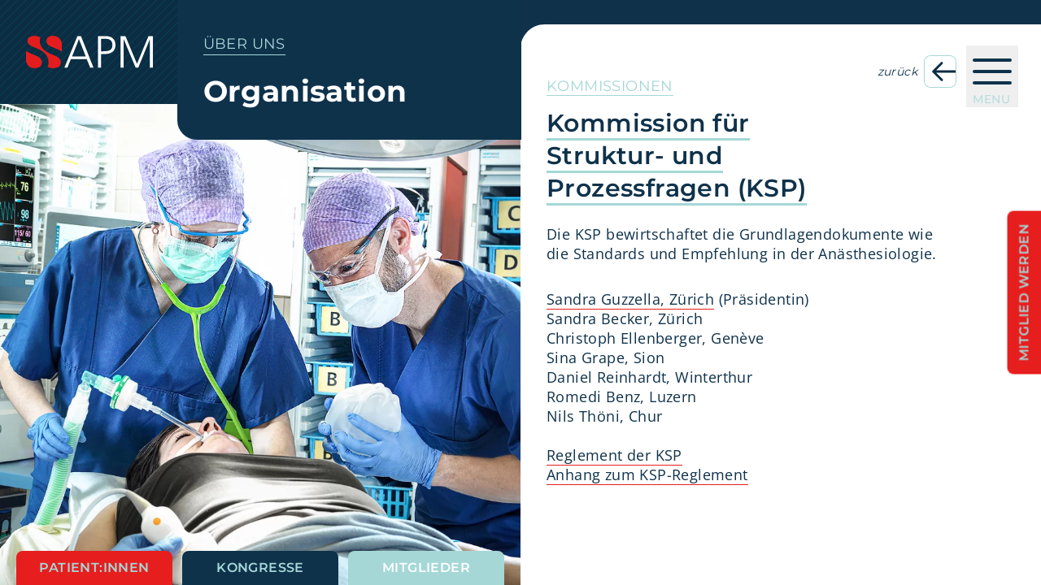

--- FILE ---
content_type: text/html; charset=utf-8
request_url: https://www.ssapm.ch/ueber-uns/organisation/kommissionen/kommission-fuer-struktur-und-prozessfragen-ksp
body_size: 12446
content:
<!DOCTYPE html>
<html dir="ltr" lang="de-CH">
<head>

<meta charset="utf-8">
<!-- 
	This website is powered by TYPO3 - inspiring people to share!
	TYPO3 is a free open source Content Management Framework initially created by Kasper Skaarhoj and licensed under GNU/GPL.
	TYPO3 is copyright 1998-2025 of Kasper Skaarhoj. Extensions are copyright of their respective owners.
	Information and contribution at https://typo3.org/
-->



<title>Kommission für Struktur- und Prozessfragen (KSP) | Swiss Society for Anaesthesiology and Perioperative Medicine - SSAPM</title>
<meta name="generator" content="TYPO3 CMS" />
<meta name="viewport" content="width=device-width, initial-scale=1.0" />
<meta name="description" content="Die SSAPM versteht sich als Dachverein aller Fachärzte für Anästhesiologie und Interessengruppen" />
<meta property="og:site_name" content="Swiss Society for Anaesthesiology and Perioperative Medicine - SSAPM" />
<meta property="og:locale" content="de_DE" />
<meta property="og:locale:alternate" content="fr_FR" />
<meta property="og:type" content="website" />
<meta property="og:title" content="Swiss Society for Anaesthesiology and Perioperative Medicine - SSAPM" />
<meta property="og:description" content="Die SSAPM versteht sich als Dachverein aller Fachärzte für Anästhesiologie und Interessengruppen" />
<meta property="og:image" content="/typo3conf/ext/klinksite/Resources/Public/Images/ssapm_og.png" />
<meta name="twitter:card" content="summary" />
<meta name="twitter:title" content="Swiss Society for Anaesthesiology and Perioperative Medicine - SSAPM" />
<meta name="twitter:description" content="Die SSAPM versteht sich als Dachverein aller Fachärzte für Anästhesiologie und Interessengruppen" />
<meta name="msapplication-tilecolor" content="#da532c" />
<meta name="theme-color" content="#ffffff" />

<link rel="stylesheet" href="/typo3temp/assets/compressed/merged-76ab1341cd75485716c34772deb59871-35e62e0a50f0280b5fe2bb87665825a1.css.gzip?1753675501" media="all">
<link rel="stylesheet" href="/typo3temp/assets/compressed/merged-671b40bf77cff74393f8a9b7121534a0-502273a28f0f6b72448392428e0f64d3.css.gzip?1752756067" media="all">






<!-- Global site tag (gtag.js) - Google Analytics -->
<script async src="https://www.googletagmanager.com/gtag/js?id=UA-1808724-9"></script>
<script>
	window.dataLayer = window.dataLayer || [];
	function gtag(){dataLayer.push(arguments);}
	gtag('js', new Date());
	gtag('config', 'UA-1808724-9', { 'anonymize_ip': true });
</script>
<meta property="og:url" content="https://www.ssapm.ch/ueber-uns/organisation/kommissionen/kommission-fuer-struktur-und-prozessfragen-ksp">
<script type="application/ld+json">
	{
		"@context": "http://schema.org",
		"@type": "Organization",
		"name": "SSAPM",
		"image": "https://ssapm.ch/fileadmin/user_upload/layout/ssapm_logo_byline.svg",
		"logo": "https://ssapm.ch/fileadmin/user_upload/layout/ssapm_logo_byline.svg",
		"url": "https://ssapm.ch",
		"telephone": "+41 31 332 34 33",
		"address": {
			"@type": "PostalAddress",
			"streetAddress": "Rabbentalstrasse 83",
			"addressLocality": "Bern",
			"postalCode": "3013",
			"addressCountry": "Switzerland"
		}
	}
</script>
<link rel="alternate" type="application/rss+xml" title="RSS 2.0" href="/feed.xml">    
<link rel="apple-touch-icon" sizes="180x180" href="/apple-touch-icon.png">
<link rel="icon" type="image/png" sizes="32x32" href="/favicon-32x32.png">
<link rel="icon" type="image/png" sizes="16x16" href="/favicon-16x16.png">
<link rel="manifest" href="/site.webmanifest" crossorigin="use-credentials">

<link rel="canonical" href="https://www.ssapm.ch/ueber-uns/organisation/kommissionen/kommission-fuer-struktur-und-prozessfragen-ksp"/>

<link rel="alternate" hreflang="de-CH" href="https://www.ssapm.ch/ueber-uns/organisation/kommissionen/kommission-fuer-struktur-und-prozessfragen-ksp"/>
<link rel="alternate" hreflang="fr-CH" href="https://www.ssapm.ch/fr/a-propos/organisation/commissions/commission-des-questions-de-structure-et-de-processus-csp"/>
<link rel="alternate" hreflang="x-default" href="https://www.ssapm.ch/ueber-uns/organisation/kommissionen/kommission-fuer-struktur-und-prozessfragen-ksp"/>
</head>
<body class="level-34 layout-0 lang-0 page-207" data-p="207">
<div class="page-wrap">
	<div class="w-full h-24 lg:h-32 bg-header-darkblue bg-secondary lg:absolute">
		<div class="pt-7 lg:pt-11 px-4 lg:px-8">
  <a aria-label="Startseite" title="zurück zur Startseite" href="/">
    <img class="block w-auto h-10" src="/typo3conf/ext/klinksite/Resources/Public/Images/Layout/Logo/ssapm_logo_small.svg" alt="Swiss Society for Anaesthesiology and Perioperative Medicine - SSAPM">
  </a>
</div>
	</div>
	<div class="title-box bg-secondary text-white mr-8 pt-4 pl-4 pb-2 rounded-br-3xl lg:rounded-br-none lg:rounded-bl-3xl lg:absolute lg:z-20 lg:pt-10 lg:pl-8 lg:mr-0 lg:w-[calc(31vw+1px)] lg:ml-[19vw] xl:w-[calc(33vw+1px)] xl:ml-[17vw] 2xl:w-[calc(38vw+1px)] 2xl:ml-[12vw]">
		
				
		<div class="inline uppercase text-tertiary text-base lg:text-lg 2xl:text-xl">
			<a href="/ueber-uns" title="Über uns">Über uns</a>
		</div>
		<div class="title">Organisation</div>
	
			
	</div>
	<div class="absolute z-10 top-4 right-3 lg:hidden">
  <button class="relative group" type="button" id="off-menu-open" aria-label="Hauptnavigation öffnen">
    <svg xmlns="http://www.w3.org/2000/svg" class="w-16 h-16 text-white group-hover:text-primary transition duration-300 ease-in-out" fill="none" viewBox="0 0 24 24" stroke-width="1.5" stroke="currentColor">
      <path stroke-linecap="round" stroke-linejoin="round" d="M3.75 6.75h16.5M3.75 12h16.5m-16.5 5.25h16.5" />
    </svg>
  </button>
</div>
	
	<main>
		<div class="grid lg:grid-cols-2">
			<div class="section-img order-2 relative overflow-hidden lg:order-1 lg:mt-32 lg:h-[calc(100vh-8rem)]">
				<div class="w-full h-full lg:h-screen">
					



	
		<picture><source media="(min-width: 768px)" srcset="/fileadmin/user_upload/ssapm/public/_processed_/a/d/csm_Schock_Reanimation_48e7d2867e.webp" type="image/webp" /><source srcset="/fileadmin/user_upload/ssapm/public/_processed_/a/d/csm_Schock_Reanimation_2527eea082.jpg" media="(min-width: 768px)" /><source media="(min-width: 480px)" srcset="/fileadmin/user_upload/ssapm/public/_processed_/a/d/csm_Schock_Reanimation_6b89412095.webp" type="image/webp" /><source srcset="/fileadmin/user_upload/ssapm/public/_processed_/a/d/csm_Schock_Reanimation_a6004f027a.jpg" media="(min-width: 480px)" /><source srcset="/fileadmin/user_upload/ssapm/public/_processed_/a/d/csm_Schock_Reanimation_ae47146e7e.webp" type="image/webp" /><source srcset="/fileadmin/user_upload/ssapm/public/_processed_/a/d/csm_Schock_Reanimation_2614410aff.jpg" /><source srcset="/fileadmin/user_upload/ssapm/public/_processed_/a/d/csm_Schock_Reanimation_48e7d2867e.webp" type="image/webp" /><img class="object-cover object-center w-full h-full" loading="eager" src="/fileadmin/user_upload/ssapm/public/_processed_/a/d/csm_Schock_Reanimation_2527eea082.jpg" width="1024" height="1024" alt="" /></picture>
	


				</div>
				<div class="absolute z-10 bottom-0 w-full">
					
					
							<nav class="w-3/5 mx-auto flex justify-center flex-col sm:w-full sm:flex-row sm:space-x-2 xl:space-x-3" aria-label="Quicklinks">
   
      
            <a class="block font-semibold text-center min-w-[10rem] xl:min-w-[12rem] uppercase rounded-t-lg py-2 transition duration-300 ease-in-out bg-primary text-tertiary hover:bg-tertiary hover:text-white"
            href="/fuer-patient-innen"
            title="Patient:innen"
            >
            Patient:innen
            </a>
         
   
      
            <a class="block font-semibold text-center min-w-[10rem] xl:min-w-[12rem] uppercase rounded-t-lg py-2 transition duration-300 ease-in-out bg-secondary text-tertiary hover:bg-tertiary hover:text-white"
            href="/service/kongresse"
            title="Kongresse"
            >
            Kongresse
            </a>
         
   
      
            <a class="block font-semibold text-center min-w-[10rem] xl:min-w-[12rem] uppercase rounded-t-lg py-2 transition duration-300 ease-in-out bg-tertiary text-white hover:bg-secondary hover:text-tertiary"
            href="/login"
            title="Mitglieder"
            >
            Mitglieder
            </a>
         
   
   <a class="block lg:hidden font-semibold text-center uppercase rounded-t-lg py-2 px-4 transition duration-300 ease-in-out bg-primary text-tertiary hover:bg-tertiary hover:text-white" title="Mitglied werden" href="/ueber-uns/mitgliedschaft">
      Mitglied werden
   </a>
</nav>
<div class="hidden lg:block -rotate-90 fixed top-1/2 transform -translate-y-1/2 -right-20">
   <nav aria-label="Navigation">
      <a class="block font-semibold text-center uppercase rounded-t-lg py-2 px-4 transition duration-300 ease-in-out bg-primary text-tertiary hover:bg-tertiary hover:text-white" title="Mitglied werden" href="/ueber-uns/mitgliedschaft">
         Mitglied werden
      </a>
   </nav>
</div>
						
				</div>
			</div>
			<div class="section-content order-1 relative bg-white lg:overflow-scroll lg:order-2 lg:h-screen">
				<div class="deko hidden lg:block">
					<svg xmlns="http://www.w3.org/2000/svg" viewBox="0 0 830 60" fill="currentColor" class="w-[830px] h-[60px]">
						<path fill="#10314a" d="M830,0H0v60c0-16.6,13.4-30,30-30h770C816.6,30,830,16.6,830,0"></path>
					</svg>
				</div>
				<div class="absolute z-10 top-14 right-7 hidden lg:block">
  <button class="relative group" type="button" id="off-menu-open" aria-label="Hauptnavigation öffnen">
    <svg xmlns="http://www.w3.org/2000/svg" class="w-16 h-16 mb-3 text-secondary group-hover:text-primary transition duration-300 ease-in-out" fill="none" viewBox="0 0 24 24" stroke-width="1.5" stroke="currentColor">
      <path stroke-linecap="round" stroke-linejoin="round" d="M3.75 6.75h16.5M3.75 12h16.5m-16.5 5.25h16.5" />
    </svg>
    <span class="inline-block tracking-wider text-sm uppercase text-tertiary group-hover:text-primary absolute bottom-0 left-2 transition duration-300 ease-in-out">Menu</span>
  </button>
</div>

				<div class="absolute top-4 right-6 lg:top-[4.25rem] lg:right-[6.5rem]">
					<a class="inline-flex items-center justify-center group" title="schliessen" href="/ueber-uns/organisation/kommissionen">
	<span class="text-sm text-secondary group-hover:text-primary italic mr-2">zurück</span>
	<svg xmlns="http://www.w3.org/2000/svg" class="w-10 h-10" fill="currentColor" viewBox="0 0 41.6 41.6">
		<path fill="#A7D8D5" d="M8.9,1C1.1,1,1,8.6,1,8.9v23.8c0,7.8,7.6,7.9,7.9,7.9h23.8c7.8,0,7.9-7.6,7.9-7.9V8.9C40.6,1.1,33,1,32.7,1
			H8.9z M32.7,41.6H8.9c-0.1,0-8.9-0.1-8.9-8.9V8.9C0,8.8,0.1,0,8.9,0h23.8c0.1,0,8.9,0.1,8.9,8.9v23.8
			C41.6,32.8,41.5,41.6,32.7,41.6"/>
		<path fill="#0C2C43" d="M40.6,22.3v-3H15.7l8.2-8.3c0.6-0.6,0.6-1.5,0-2.1c-0.6-0.6-1.5-0.6-2.1,0L11,19.7c-0.6,0.6-0.6,1.5,0,2.1
			l10.8,10.9c0.3,0.3,0.7,0.4,1.1,0.4c0.4,0,0.8-0.1,1.1-0.4c0.6-0.6,0.6-1.5,0-2.1l-8.2-8.3H40.6z"/>
	</svg>
</a>
				</div>
				<div class="pt-14 pb-4 px-4 min-h-[10rem] lg:py-8 lg:pl-8 lg:pl-16 lg:pr-[20%]">
					
						
							<div class="mb-2">
								<a href="/ueber-uns/organisation/kommissionen" title="Kommissionen" class="border-b ease-in duration-300 text-base uppercase text-tertiary border-tertiary hover:text-secondary hover:border-secondary lg:text-lg 2xl:text-xl">Kommissionen</a>
							</div>
						
						
							<div class="content ">
								<div>
									<header>
										<h1>Kommission für Struktur- und Prozessfragen (KSP)</h1>
									</header>
								</div>
							</div>
						
					
					<div class="content">
						
   
    

            <div id="c1162" class="frame frame-default frame-type-text frame-layout-0">
                
                
                    



                
                
                    

    



                
                

    <p>Die KSP bewirtschaftet die Grundlagendokumente wie die Standards und Empfehlung in der Anästhesiologie.</p>


                
                    



                
                
                    



                
            </div>

        


    

            <div id="c218" class="frame frame-default frame-type-text frame-layout-0">
                
                
                    



                
                
                    

    



                
                

    <p><a href="mailto:ksp@ssapm.ch">Sandra Guzzella, Zürich</a> (Präsidentin)<br> Sandra Becker, Zürich<br> Christoph Ellenberger, Genève<br> Sina Grape, Sion<br> Daniel Reinhardt, Winterthur<br> Romedi Benz, Luzern<br> Nils Thöni, Chur<br> <br> <a href="/fileadmin/user_upload/ssapm/public/Ueber-uns/Organisation/Kommissionen/Kommission_fuer_Struktur-_und_Prozessfragen__KSP_/de/KSP_Reglement_Vd_def_31.1.2013.pdf">Reglement der KSP</a><br> <a href="/fileadmin/user_upload/ssapm/public/Ueber-uns/Organisation/Kommissionen/Kommission_fuer_Struktur-_und_Prozessfragen__KSP_/de/KSP_Anhang_Reg_Vd_def_31.1.2013.pdf">Anhang zum KSP-Reglement</a></p>


                
                    



                
                
                    



                
            </div>

        



					</div>
				</div>			
			</div>
		</div>
	</main>
	<div class="footer-mobile bg-header-darkblue h-20 text-white lg:hidden"></div>
</div>
<div id="off-menu" class="hidden overflow-y-auto w-full h-screen bg-tertiary absolute z-40 top-0 lg:right-0 lg:w-1/2">
    <div class="deko">
        <svg xmlns="http://www.w3.org/2000/svg" viewBox="0 0 830 60" fill="currentColor" class="w-[830px] h-[60px]">
            <path fill="#10314a" d="M830,0H0v60c0-16.6,13.4-30,30-30h770C816.6,30,830,16.6,830,0"></path>
        </svg>
    </div>
    
    <div class="absolute top-10 right-2 z-50 lg:top-14 lg:right-6">
        <div class="flex">
            <nav class="mr-2 mt-3" aria-label="Sprachwahl">
                <ul class="flex">
    
        <li class="group hidden">
            
                    <a class="flex items-center justify-center w-10 h-10 rounded-lg border text-white border-white group-hover:text-primary" href="/ueber-uns/organisation/kommissionen/kommission-fuer-struktur-und-prozessfragen-ksp" hreflang="de-CH" title="Deutsch">
                        <span>DE</span>
                    </a>
                
        </li>
    
        <li class="group ">
            
                    <a class="flex items-center justify-center w-10 h-10 rounded-lg border text-white border-white group-hover:text-primary" href="/fr/a-propos/organisation/commissions/commission-des-questions-de-structure-et-de-processus-csp" hreflang="fr-CH" title="Français">
                        <span>FR</span>
                    </a>
                
        </li>
    
</ul>
            </nav>
            <button class="flex items-center mt-3 w-10 h-10 p-2 border border-white rounded-lg group" aria-label="Suchmaske öffnen" data-fancybox data-src="#search">
                <svg xmlns="http://www.w3.org/2000/svg" fill="none" viewBox="0 0 24 24" stroke-width="1.5" stroke="currentColor" class="w-6 h-6 text-white group-hover:text-primary">
                  <path stroke-linecap="round" stroke-linejoin="round" d="M21 21l-5.197-5.197m0 0A7.5 7.5 0 105.196 5.196a7.5 7.5 0 0010.607 10.607z" />
                </svg>
            </button>
            <div class="ml-1">
                
                        <button type="button" id="off-menu-close" aria-label="Hauptnavigation öffnen">
  <svg xmlns="http://www.w3.org/2000/svg" class="w-16 h-16 text-white hover:text-primary transition duration-300 ease-in-out" fill="none" viewBox="0 0 24 24" stroke-width="1.5" stroke="currentColor">
    <path stroke-linecap="round" stroke-linejoin="round" d="M6 18L18 6M6 6l12 12" />
  </svg>
</button>
                    
            </div>
        </div>
    </div>
    <div class="p-4 pt-12 lg:p-8 lg:pl-12">
        <nav class="nav-main" aria-label="Hauptnavigation">
            <ul class="nav-main-l1 mb-8">
                
                    <li class="nav-main__item nav-main-l1__item nav-main__item--2 mb-1">
                        
                            <div class="flex items-center">
                                <a
                                    class="block cursor-pointer p-2 nav-main__toggle nav-main-l1__toggle"
                                    tabindex="0"
                                    aria-label="Subnavigation öffnen">
                                    <svg
                                        xmlns="http://www.w3.org/2000/svg"
                                        class="plus-icon block w-6 h-6 mr-1 ease-in duration-150 hover:text-primary text-primary"
                                        fill="currentColor"
                                        viewBox="0 0 24 24"
                                        stroke="none">
                                            <rect class="vertical-line" x="11" width="2" height="24"/>
                                            <rect class="horizontal-line" y="11" width="24" height="2"/>
                                    </svg>
                                </a>
                                <a
                                    href="/ueber-uns"
                                    title="Über uns"
                                    class="block flex-1 font-bold text-xl uppercase tracking-wider ease-in duration-150 hover:text-primary text-primary nav-main__link nav-main-l1__link">
                                    <span class="border-b-[3px] border-white">Über uns</span>
                                </a>
                            </div>                    
                            <ul class="nav-main-l2 ml-8 mb-2 hidden">
                                
                                        <li class="py-1 nav-main__item nav-main-l2__item nav-main__item--50">
                                        
                                                <div class="flex items-center">
                                                <a
                                                    class="block cursor-pointer px-2 py-1 -mr-1 nav-main__toggle nav-main-l1__toggle"
                                                    tabindex="0"
                                                    aria-label="Subnavigation öffnen">
                                                    <svg
                                                        xmlns="http://www.w3.org/2000/svg"
                                                        class="plus-icon block w-5 h-5 mr-1 ease-in duration-150 hover:text-primary text-primary"
                                                        fill="currentColor"
                                                        viewBox="0 0 24 24"
                                                        stroke="none">
                                                            <rect class="vertical-line" x="11" width="2" height="24"/>
                                                            <rect class="horizontal-line" y="11" width="24" height="2"/>
                                                    </svg>
                                                </a>
                                                <a
                                                    href="/ueber-uns/organisation"
                                                    title="Organisation"
                                                    target=""
                                                    class="block flex-1 font-bold text-lg ease-in duration-150 hover:text-primary text-primary nav-main__link nav-main-l2__link">
                                                    <span class="border-b-2 border-white">Organisation</span>
                                                </a>
                                                </div>
                                                <ul class="nav-main-l3 ml-9 hidden">
                                                    
                                                        <li class="py-1 nav-main__item nav-main-l3__item nav-main__item--55">
                                                            
                                                                    <a class="block flex-1 text-base ease-in duration-150 hover:text-primary nav-main__link nav-main-l3__link text-secondary" href="https://www.ssapm.ch/fileadmin/user_upload/ssapm/public/Ueber-uns/Organisation/Organigramm/ssapm_organigramm_2025_DE.pdf" title="Organigramm" target="_blank"><span class="border-b border-white">Organigramm</span></a>
                                                                
                                                        </li>
                                                    
                                                        <li class="py-1 nav-main__item nav-main-l3__item nav-main__item--56">
                                                            
                                                                    <a class="block flex-1 text-base ease-in duration-150 hover:text-primary nav-main__link nav-main-l3__link text-secondary" href="/ueber-uns/organisation/vorstand" title="Vorstand" target=""><span class="border-b border-white">Vorstand</span></a>
                                                                
                                                        </li>
                                                    
                                                        <li class="py-1 nav-main__item nav-main-l3__item nav-main__item--57">
                                                            
                                                                    <a class="block flex-1 text-base ease-in duration-150 hover:text-primary nav-main__link nav-main-l3__link text-secondary" href="/ueber-uns/organisation/geschaeftsstelle" title="Geschäftsstelle" target=""><span class="border-b border-white">Geschäftsstelle</span></a>
                                                                
                                                        </li>
                                                    
                                                        <li class="py-1 nav-main__item nav-main-l3__item nav-main__item--58">
                                                            
                                                                    <a class="block flex-1 text-base ease-in duration-150 hover:text-primary nav-main__link nav-main-l3__link text-primary" href="/ueber-uns/organisation/kommissionen" title="Kommissionen" target=""><span class="border-b border-white">Kommissionen</span></a>
                                                                
                                                        </li>
                                                    
                                                        <li class="py-1 nav-main__item nav-main-l3__item nav-main__item--59">
                                                            
                                                                    <a class="block flex-1 text-base ease-in duration-150 hover:text-primary nav-main__link nav-main-l3__link text-secondary" href="/ueber-uns/organisation/delegationen" title="Delegationen" target=""><span class="border-b border-white">Delegationen</span></a>
                                                                
                                                        </li>
                                                    
                                                </ul>
                                            
                                    </li>
                                
                                        <li class="py-1 nav-main__item nav-main-l2__item nav-main__item--51">
                                        
                                                <div class="flex items-center">
                                                <a
                                                    class="block cursor-pointer px-2 py-1 -mr-1 nav-main__toggle nav-main-l1__toggle"
                                                    tabindex="0"
                                                    aria-label="Subnavigation öffnen">
                                                    <svg
                                                        xmlns="http://www.w3.org/2000/svg"
                                                        class="plus-icon block w-5 h-5 mr-1 ease-in duration-150 hover:text-primary text-secondary"
                                                        fill="currentColor"
                                                        viewBox="0 0 24 24"
                                                        stroke="none">
                                                            <rect class="vertical-line" x="11" width="2" height="24"/>
                                                            <rect class="horizontal-line" y="11" width="24" height="2"/>
                                                    </svg>
                                                </a>
                                                <a
                                                    href="/ueber-uns/mitgliedschaft"
                                                    title="Mitgliedschaft"
                                                    target=""
                                                    class="block flex-1 font-bold text-lg ease-in duration-150 hover:text-primary text-secondary nav-main__link nav-main-l2__link">
                                                    <span class="border-b-2 border-white">Mitgliedschaft</span>
                                                </a>
                                                </div>
                                                <ul class="nav-main-l3 ml-9 hidden">
                                                    
                                                        <li class="py-1 nav-main__item nav-main-l3__item nav-main__item--418">
                                                            
                                                                    <a class="block flex-1 text-base ease-in duration-150 hover:text-primary nav-main__link nav-main-l3__link text-secondary" href="https://www.ssapm.ch/fileadmin/user_upload/ssapm/public/Ueber-uns/Statuten___Verhaltenskodex/Statuten/de/2023_SSAPM_Statuten_D.pdf" title="Statuten" target="_blank"><span class="border-b border-white">Statuten</span></a>
                                                                
                                                        </li>
                                                    
                                                        <li class="py-1 nav-main__item nav-main-l3__item nav-main__item--215">
                                                            
                                                                    <a class="block flex-1 text-base ease-in duration-150 hover:text-primary nav-main__link nav-main-l3__link text-secondary" href="https://www.ssapm.ch/fileadmin/user_upload/ssapm/public/Ueber-uns/Mitgliedschaft/SSAPM_Mitgliedschaftsantrag_de_2022_afb.pdf" title="Aufnahmegesuch" target="_blank"><span class="border-b border-white">Aufnahmegesuch</span></a>
                                                                
                                                        </li>
                                                    
                                                </ul>
                                            
                                    </li>
                                
                                        <li class="py-1 nav-main__item nav-main-l2__item nav-main__item--52">
                                        
                                                <div class="flex items-center">
                                                <a
                                                    class="block cursor-pointer px-2 py-1 -mr-1 nav-main__toggle nav-main-l1__toggle"
                                                    tabindex="0"
                                                    aria-label="Subnavigation öffnen">
                                                    <svg
                                                        xmlns="http://www.w3.org/2000/svg"
                                                        class="plus-icon block w-5 h-5 mr-1 ease-in duration-150 hover:text-primary text-secondary"
                                                        fill="currentColor"
                                                        viewBox="0 0 24 24"
                                                        stroke="none">
                                                            <rect class="vertical-line" x="11" width="2" height="24"/>
                                                            <rect class="horizontal-line" y="11" width="24" height="2"/>
                                                    </svg>
                                                </a>
                                                <a
                                                    href="/ueber-uns/statuten-kodex"
                                                    title="Statuten &amp; Kodex"
                                                    target=""
                                                    class="block flex-1 font-bold text-lg ease-in duration-150 hover:text-primary text-secondary nav-main__link nav-main-l2__link">
                                                    <span class="border-b-2 border-white">Statuten &amp; Kodex</span>
                                                </a>
                                                </div>
                                                <ul class="nav-main-l3 ml-9 hidden">
                                                    
                                                        <li class="py-1 nav-main__item nav-main-l3__item nav-main__item--253">
                                                            
                                                                    <a class="block flex-1 text-base ease-in duration-150 hover:text-primary nav-main__link nav-main-l3__link text-secondary" href="https://www.ssapm.ch/fileadmin/user_upload/ssapm/public/Ueber-uns/Statuten___Verhaltenskodex/Statuten/de/2023_SSAPM_Statuten_D.pdf" title="Statuten" target="_blank"><span class="border-b border-white">Statuten</span></a>
                                                                
                                                        </li>
                                                    
                                                        <li class="py-1 nav-main__item nav-main-l3__item nav-main__item--254">
                                                            
                                                                    <a class="block flex-1 text-base ease-in duration-150 hover:text-primary nav-main__link nav-main-l3__link text-secondary" href="/ueber-uns/statuten-kodex/kodex" title="Kodex" target=""><span class="border-b border-white">Kodex</span></a>
                                                                
                                                        </li>
                                                    
                                                </ul>
                                            
                                    </li>
                                
                                        <li class="py-1 nav-main__item nav-main-l2__item nav-main__item--53">
                                        
                                                <div class="flex items-center">
                                                <a
                                                    class="block cursor-pointer px-2 py-1 -mr-1 nav-main__toggle nav-main-l1__toggle"
                                                    tabindex="0"
                                                    aria-label="Subnavigation öffnen">
                                                    <svg
                                                        xmlns="http://www.w3.org/2000/svg"
                                                        class="plus-icon block w-5 h-5 mr-1 ease-in duration-150 hover:text-primary text-secondary"
                                                        fill="currentColor"
                                                        viewBox="0 0 24 24"
                                                        stroke="none">
                                                            <rect class="vertical-line" x="11" width="2" height="24"/>
                                                            <rect class="horizontal-line" y="11" width="24" height="2"/>
                                                    </svg>
                                                </a>
                                                <a
                                                    href="/ueber-uns/geschichte"
                                                    title="Geschichte"
                                                    target=""
                                                    class="block flex-1 font-bold text-lg ease-in duration-150 hover:text-primary text-secondary nav-main__link nav-main-l2__link">
                                                    <span class="border-b-2 border-white">Geschichte</span>
                                                </a>
                                                </div>
                                                <ul class="nav-main-l3 ml-9 hidden">
                                                    
                                                        <li class="py-1 nav-main__item nav-main-l3__item nav-main__item--249">
                                                            
                                                                    <a class="block flex-1 text-base ease-in duration-150 hover:text-primary nav-main__link nav-main-l3__link text-secondary" href="/ueber-uns/geschichte/ehrenmitglieder" title="Ehrenmitglieder" target=""><span class="border-b border-white">Ehrenmitglieder</span></a>
                                                                
                                                        </li>
                                                    
                                                        <li class="py-1 nav-main__item nav-main-l3__item nav-main__item--250">
                                                            
                                                                    <a class="block flex-1 text-base ease-in duration-150 hover:text-primary nav-main__link nav-main-l3__link text-secondary" href="/ueber-uns/geschichte/praesidenten" title="Präsident:innen" target=""><span class="border-b border-white">Präsident:innen</span></a>
                                                                
                                                        </li>
                                                    
                                                </ul>
                                            
                                    </li>
                                
                                        <li class="py-1 nav-main__item nav-main-l2__item nav-main__item--247">
                                        
                                                <div class="flex items-center">
                                                <a
                                                    class="block cursor-pointer px-2 py-1 -mr-1 nav-main__toggle nav-main-l1__toggle"
                                                    tabindex="0"
                                                    aria-label="Subnavigation öffnen">
                                                    <svg
                                                        xmlns="http://www.w3.org/2000/svg"
                                                        class="plus-icon block w-5 h-5 mr-1 ease-in duration-150 hover:text-primary text-secondary"
                                                        fill="currentColor"
                                                        viewBox="0 0 24 24"
                                                        stroke="none">
                                                            <rect class="vertical-line" x="11" width="2" height="24"/>
                                                            <rect class="horizontal-line" y="11" width="24" height="2"/>
                                                    </svg>
                                                </a>
                                                <a
                                                    href="/ueber-uns/interessengruppen"
                                                    title="Interessengruppen"
                                                    target=""
                                                    class="block flex-1 font-bold text-lg ease-in duration-150 hover:text-primary text-secondary nav-main__link nav-main-l2__link">
                                                    <span class="border-b-2 border-white">Interessengruppen</span>
                                                </a>
                                                </div>
                                                <ul class="nav-main-l3 ml-9 hidden">
                                                    
                                                        <li class="py-1 nav-main__item nav-main-l3__item nav-main__item--174">
                                                            
                                                                    <a class="block flex-1 text-base ease-in duration-150 hover:text-primary nav-main__link nav-main-l3__link text-secondary" href="https://asopa.ch" title="ASOPA" target="_blank"><span class="border-b border-white">ASOPA</span></a>
                                                                
                                                        </li>
                                                    
                                                        <li class="py-1 nav-main__item nav-main-l3__item nav-main__item--176">
                                                            
                                                                    <a class="block flex-1 text-base ease-in duration-150 hover:text-primary nav-main__link nav-main-l3__link text-secondary" href="https://flava.ch/" title="FLAVA" target="_blank"><span class="border-b border-white">FLAVA</span></a>
                                                                
                                                        </li>
                                                    
                                                        <li class="py-1 nav-main__item nav-main-l3__item nav-main__item--175">
                                                            
                                                                    <a class="block flex-1 text-base ease-in duration-150 hover:text-primary nav-main__link nav-main-l3__link text-secondary" href="https://www.sacta.ch" title="SACTA" target="_blank"><span class="border-b border-white">SACTA</span></a>
                                                                
                                                        </li>
                                                    
                                                        <li class="py-1 nav-main__item nav-main-l3__item nav-main__item--177">
                                                            
                                                                    <a class="block flex-1 text-base ease-in duration-150 hover:text-primary nav-main__link nav-main-l3__link text-secondary" href="/ueber-uns/interessengruppen/saoa" title="SAOA" target=""><span class="border-b border-white">SAOA</span></a>
                                                                
                                                        </li>
                                                    
                                                        <li class="py-1 nav-main__item nav-main-l3__item nav-main__item--178">
                                                            
                                                                    <a class="block flex-1 text-base ease-in duration-150 hover:text-primary nav-main__link nav-main-l3__link text-secondary" href="/ueber-uns/interessengruppen/sara" title="SARA" target=""><span class="border-b border-white">SARA</span></a>
                                                                
                                                        </li>
                                                    
                                                        <li class="py-1 nav-main__item nav-main-l3__item nav-main__item--179">
                                                            
                                                                    <a class="block flex-1 text-base ease-in duration-150 hover:text-primary nav-main__link nav-main-l3__link text-secondary" href="/ueber-uns/interessengruppen/sspa" title="SSPA - Swiss Society for Paediatric Anaesthesia" target=""><span class="border-b border-white">SSPA - Swiss Society for Paediatric Anaesthesia</span></a>
                                                                
                                                        </li>
                                                    
                                                </ul>
                                            
                                    </li>
                                
                                        <li class="py-1 nav-main__item nav-main-l2__item nav-main__item--280">
                                        
                                                <a href="/ueber-uns/partnergesellschaften" title="Partnergesellschaften" target="" class="block font-bold text-lg ml-9 ease-in duration-150 hover:text-primary text-secondary"><span class="border-b-2 border-white">Partnergesellschaften</span></a>
                                            
                                    </li>
                                
                            </ul>
                        
                    </li>
                
                    <li class="nav-main__item nav-main-l1__item nav-main__item--3 mb-1">
                        
                            <div class="flex items-center">
                                <a
                                    class="block cursor-pointer p-2 nav-main__toggle nav-main-l1__toggle"
                                    tabindex="0"
                                    aria-label="Subnavigation öffnen">
                                    <svg
                                        xmlns="http://www.w3.org/2000/svg"
                                        class="plus-icon block w-6 h-6 mr-1 ease-in duration-150 hover:text-primary text-secondary"
                                        fill="currentColor"
                                        viewBox="0 0 24 24"
                                        stroke="none">
                                            <rect class="vertical-line" x="11" width="2" height="24"/>
                                            <rect class="horizontal-line" y="11" width="24" height="2"/>
                                    </svg>
                                </a>
                                <a
                                    href="/service"
                                    title="Service"
                                    class="block flex-1 font-bold text-xl uppercase tracking-wider ease-in duration-150 hover:text-primary text-secondary nav-main__link nav-main-l1__link">
                                    <span class="border-b-[3px] border-white">Service</span>
                                </a>
                            </div>                    
                            <ul class="nav-main-l2 ml-8 mb-2 hidden">
                                
                                        <li class="py-1 nav-main__item nav-main-l2__item nav-main__item--159">
                                        
                                                <div class="flex items-center">
                                                <a
                                                    class="block cursor-pointer px-2 py-1 -mr-1 nav-main__toggle nav-main-l1__toggle"
                                                    tabindex="0"
                                                    aria-label="Subnavigation öffnen">
                                                    <svg
                                                        xmlns="http://www.w3.org/2000/svg"
                                                        class="plus-icon block w-5 h-5 mr-1 ease-in duration-150 hover:text-primary text-secondary"
                                                        fill="currentColor"
                                                        viewBox="0 0 24 24"
                                                        stroke="none">
                                                            <rect class="vertical-line" x="11" width="2" height="24"/>
                                                            <rect class="horizontal-line" y="11" width="24" height="2"/>
                                                    </svg>
                                                </a>
                                                <a
                                                    href="/service/kongresse"
                                                    title="Kongresse"
                                                    target=""
                                                    class="block flex-1 font-bold text-lg ease-in duration-150 hover:text-primary text-secondary nav-main__link nav-main-l2__link">
                                                    <span class="border-b-2 border-white">Kongresse</span>
                                                </a>
                                                </div>
                                                <ul class="nav-main-l3 ml-9 hidden">
                                                    
                                                        <li class="py-1 nav-main__item nav-main-l3__item nav-main__item--338">
                                                            
                                                                    <a class="block flex-1 text-base ease-in duration-150 hover:text-primary nav-main__link nav-main-l3__link text-secondary" href="/service/kongresse/archiv" title="Archiv" target=""><span class="border-b border-white">Archiv</span></a>
                                                                
                                                        </li>
                                                    
                                                </ul>
                                            
                                    </li>
                                
                                        <li class="py-1 nav-main__item nav-main-l2__item nav-main__item--63">
                                        
                                                <div class="flex items-center">
                                                <a
                                                    class="block cursor-pointer px-2 py-1 -mr-1 nav-main__toggle nav-main-l1__toggle"
                                                    tabindex="0"
                                                    aria-label="Subnavigation öffnen">
                                                    <svg
                                                        xmlns="http://www.w3.org/2000/svg"
                                                        class="plus-icon block w-5 h-5 mr-1 ease-in duration-150 hover:text-primary text-secondary"
                                                        fill="currentColor"
                                                        viewBox="0 0 24 24"
                                                        stroke="none">
                                                            <rect class="vertical-line" x="11" width="2" height="24"/>
                                                            <rect class="horizontal-line" y="11" width="24" height="2"/>
                                                    </svg>
                                                </a>
                                                <a
                                                    href="/service/kurse"
                                                    title="Kurse"
                                                    target=""
                                                    class="block flex-1 font-bold text-lg ease-in duration-150 hover:text-primary text-secondary nav-main__link nav-main-l2__link">
                                                    <span class="border-b-2 border-white">Kurse</span>
                                                </a>
                                                </div>
                                                <ul class="nav-main-l3 ml-9 hidden">
                                                    
                                                        <li class="py-1 nav-main__item nav-main-l3__item nav-main__item--538">
                                                            
                                                                    <a class="block flex-1 text-base ease-in duration-150 hover:text-primary nav-main__link nav-main-l3__link text-secondary" href="/service/kurse/kinderanaesthesie-kompaktkurs" title="Kinderanästhesie-Kompaktkurs" target=""><span class="border-b border-white">Kinderanästhesie-Kompaktkurs</span></a>
                                                                
                                                        </li>
                                                    
                                                        <li class="py-1 nav-main__item nav-main-l3__item nav-main__item--264">
                                                            
                                                                    <a class="block flex-1 text-base ease-in duration-150 hover:text-primary nav-main__link nav-main-l3__link text-secondary" href="/service/kurse/notfallmedizin" title="Notfallmedizin" target=""><span class="border-b border-white">Notfallmedizin</span></a>
                                                                
                                                        </li>
                                                    
                                                        <li class="py-1 nav-main__item nav-main-l3__item nav-main__item--543">
                                                            
                                                                    <a class="block flex-1 text-base ease-in duration-150 hover:text-primary nav-main__link nav-main-l3__link text-secondary" href="/service/kurse/kindersimulation" title="Kindersimulation" target=""><span class="border-b border-white">Kindersimulation</span></a>
                                                                
                                                        </li>
                                                    
                                                        <li class="py-1 nav-main__item nav-main-l3__item nav-main__item--425">
                                                            
                                                                    <a class="block flex-1 text-base ease-in duration-150 hover:text-primary nav-main__link nav-main-l3__link text-secondary" href="/service/kurse/patient-blood-management" title="Patient Blood Management" target=""><span class="border-b border-white">Patient Blood Management</span></a>
                                                                
                                                        </li>
                                                    
                                                        <li class="py-1 nav-main__item nav-main-l3__item nav-main__item--266">
                                                            
                                                                    <a class="block flex-1 text-base ease-in duration-150 hover:text-primary nav-main__link nav-main-l3__link text-secondary" href="/service/kurse/regionalanaesthesie" title="Regionalanästhesie" target=""><span class="border-b border-white">Regionalanästhesie</span></a>
                                                                
                                                        </li>
                                                    
                                                        <li class="py-1 nav-main__item nav-main-l3__item nav-main__item--267">
                                                            
                                                                    <a class="block flex-1 text-base ease-in duration-150 hover:text-primary nav-main__link nav-main-l3__link text-secondary" href="/service/kurse/simulation" title="Simulation" target=""><span class="border-b border-white">Simulation</span></a>
                                                                
                                                        </li>
                                                    
                                                        <li class="py-1 nav-main__item nav-main-l3__item nav-main__item--268">
                                                            
                                                                    <a class="block flex-1 text-base ease-in duration-150 hover:text-primary nav-main__link nav-main-l3__link text-secondary" href="/service/kurse/sonographie" title="Sonographie" target=""><span class="border-b border-white">Sonographie</span></a>
                                                                
                                                        </li>
                                                    
                                                        <li class="py-1 nav-main__item nav-main-l3__item nav-main__item--269">
                                                            
                                                                    <a class="block flex-1 text-base ease-in duration-150 hover:text-primary nav-main__link nav-main-l3__link text-secondary" href="/service/kurse/start4neo" title="Start4neo" target=""><span class="border-b border-white">Start4neo</span></a>
                                                                
                                                        </li>
                                                    
                                                        <li class="py-1 nav-main__item nav-main-l3__item nav-main__item--545">
                                                            
                                                                    <a class="block flex-1 text-base ease-in duration-150 hover:text-primary nav-main__link nav-main-l3__link text-secondary" href="/service/kurse/weitere-kurse" title="Weitere Kurse" target=""><span class="border-b border-white">Weitere Kurse</span></a>
                                                                
                                                        </li>
                                                    
                                                </ul>
                                            
                                    </li>
                                
                                        <li class="py-1 nav-main__item nav-main-l2__item nav-main__item--427">
                                        
                                                <a href="/service/ausweis-schwierige-intubation" title="Ausweis schwierige Intubation" target="" class="block font-bold text-lg ml-9 ease-in duration-150 hover:text-primary text-secondary"><span class="border-b-2 border-white">Ausweis schwierige Intubation</span></a>
                                            
                                    </li>
                                
                                        <li class="py-1 nav-main__item nav-main-l2__item nav-main__item--274">
                                        
                                                <a href="/service/antrag-fb-credits" title="Antrag FB-Credits" target="" class="block font-bold text-lg ml-9 ease-in duration-150 hover:text-primary text-secondary"><span class="border-b-2 border-white">Antrag FB-Credits</span></a>
                                            
                                    </li>
                                
                                        <li class="py-1 nav-main__item nav-main-l2__item nav-main__item--550">
                                        
                                                <a href="/service/empfehlungen" title="Empfehlungen" target="" class="block font-bold text-lg ml-9 ease-in duration-150 hover:text-primary text-secondary"><span class="border-b-2 border-white">Empfehlungen</span></a>
                                            
                                    </li>
                                
                                        <li class="py-1 nav-main__item nav-main-l2__item nav-main__item--66">
                                        
                                                <div class="flex items-center">
                                                <a
                                                    class="block cursor-pointer px-2 py-1 -mr-1 nav-main__toggle nav-main-l1__toggle"
                                                    tabindex="0"
                                                    aria-label="Subnavigation öffnen">
                                                    <svg
                                                        xmlns="http://www.w3.org/2000/svg"
                                                        class="plus-icon block w-5 h-5 mr-1 ease-in duration-150 hover:text-primary text-secondary"
                                                        fill="currentColor"
                                                        viewBox="0 0 24 24"
                                                        stroke="none">
                                                            <rect class="vertical-line" x="11" width="2" height="24"/>
                                                            <rect class="horizontal-line" y="11" width="24" height="2"/>
                                                    </svg>
                                                </a>
                                                <a
                                                    href="/service/grant-awards"
                                                    title="Grant &amp; Awards"
                                                    target=""
                                                    class="block flex-1 font-bold text-lg ease-in duration-150 hover:text-primary text-secondary nav-main__link nav-main-l2__link">
                                                    <span class="border-b-2 border-white">Grant &amp; Awards</span>
                                                </a>
                                                </div>
                                                <ul class="nav-main-l3 ml-9 hidden">
                                                    
                                                        <li class="py-1 nav-main__item nav-main-l3__item nav-main__item--98">
                                                            
                                                                    <a class="block flex-1 text-base ease-in duration-150 hover:text-primary nav-main__link nav-main-l3__link text-secondary" href="/service/grant-awards/ssapm-research-fund" title="SSAPM Research Fund" target=""><span class="border-b border-white">SSAPM Research Fund</span></a>
                                                                
                                                        </li>
                                                    
                                                        <li class="py-1 nav-main__item nav-main-l3__item nav-main__item--169">
                                                            
                                                                    <a class="block flex-1 text-base ease-in duration-150 hover:text-primary nav-main__link nav-main-l3__link text-secondary" href="/service/grant-awards/ssapm-best-paper-award" title="SSAPM Best Paper Award" target=""><span class="border-b border-white">SSAPM Best Paper Award</span></a>
                                                                
                                                        </li>
                                                    
                                                        <li class="py-1 nav-main__item nav-main-l3__item nav-main__item--170">
                                                            
                                                                    <a class="block flex-1 text-base ease-in duration-150 hover:text-primary nav-main__link nav-main-l3__link text-secondary" href="/service/grant-awards/ssapm-best-presentation-award" title="SSAPM Best Presentation Award" target=""><span class="border-b border-white">SSAPM Best Presentation Award</span></a>
                                                                
                                                        </li>
                                                    
                                                </ul>
                                            
                                    </li>
                                
                                        <li class="py-1 nav-main__item nav-main-l2__item nav-main__item--67">
                                        
                                                <a href="/service/stellenangebote" title="Stellenangebote" target="" class="block font-bold text-lg ml-9 ease-in duration-150 hover:text-primary text-secondary"><span class="border-b-2 border-white">Stellenangebote</span></a>
                                            
                                    </li>
                                
                                        <li class="py-1 nav-main__item nav-main-l2__item nav-main__item--68">
                                        
                                                <div class="flex items-center">
                                                <a
                                                    class="block cursor-pointer px-2 py-1 -mr-1 nav-main__toggle nav-main-l1__toggle"
                                                    tabindex="0"
                                                    aria-label="Subnavigation öffnen">
                                                    <svg
                                                        xmlns="http://www.w3.org/2000/svg"
                                                        class="plus-icon block w-5 h-5 mr-1 ease-in duration-150 hover:text-primary text-secondary"
                                                        fill="currentColor"
                                                        viewBox="0 0 24 24"
                                                        stroke="none">
                                                            <rect class="vertical-line" x="11" width="2" height="24"/>
                                                            <rect class="horizontal-line" y="11" width="24" height="2"/>
                                                    </svg>
                                                </a>
                                                <a
                                                    href="/service/literatur-links"
                                                    title="Literatur &amp; Links"
                                                    target=""
                                                    class="block flex-1 font-bold text-lg ease-in duration-150 hover:text-primary text-secondary nav-main__link nav-main-l2__link">
                                                    <span class="border-b-2 border-white">Literatur &amp; Links</span>
                                                </a>
                                                </div>
                                                <ul class="nav-main-l3 ml-9 hidden">
                                                    
                                                        <li class="py-1 nav-main__item nav-main-l3__item nav-main__item--261">
                                                            
                                                                    <a class="block flex-1 text-base ease-in duration-150 hover:text-primary nav-main__link nav-main-l3__link text-secondary" href="/service/literatur-links/links" title="Links" target=""><span class="border-b border-white">Links</span></a>
                                                                
                                                        </li>
                                                    
                                                        <li class="py-1 nav-main__item nav-main-l3__item nav-main__item--262">
                                                            
                                                                    <a class="block flex-1 text-base ease-in duration-150 hover:text-primary nav-main__link nav-main-l3__link text-secondary" href="/service/literatur-links/literatur" title="Literatur" target=""><span class="border-b border-white">Literatur</span></a>
                                                                
                                                        </li>
                                                    
                                                </ul>
                                            
                                    </li>
                                
                            </ul>
                        
                    </li>
                
                    <li class="nav-main__item nav-main-l1__item nav-main__item--4 mb-1">
                        
                            <div class="flex items-center">
                                <a
                                    class="block cursor-pointer p-2 nav-main__toggle nav-main-l1__toggle"
                                    tabindex="0"
                                    aria-label="Subnavigation öffnen">
                                    <svg
                                        xmlns="http://www.w3.org/2000/svg"
                                        class="plus-icon block w-6 h-6 mr-1 ease-in duration-150 hover:text-primary text-secondary"
                                        fill="currentColor"
                                        viewBox="0 0 24 24"
                                        stroke="none">
                                            <rect class="vertical-line" x="11" width="2" height="24"/>
                                            <rect class="horizontal-line" y="11" width="24" height="2"/>
                                    </svg>
                                </a>
                                <a
                                    href="/bildung"
                                    title="Bildung"
                                    class="block flex-1 font-bold text-xl uppercase tracking-wider ease-in duration-150 hover:text-primary text-secondary nav-main__link nav-main-l1__link">
                                    <span class="border-b-[3px] border-white">Bildung</span>
                                </a>
                            </div>                    
                            <ul class="nav-main-l2 ml-8 mb-2 hidden">
                                
                                        <li class="py-1 nav-main__item nav-main-l2__item nav-main__item--36">
                                        
                                                <div class="flex items-center">
                                                <a
                                                    class="block cursor-pointer px-2 py-1 -mr-1 nav-main__toggle nav-main-l1__toggle"
                                                    tabindex="0"
                                                    aria-label="Subnavigation öffnen">
                                                    <svg
                                                        xmlns="http://www.w3.org/2000/svg"
                                                        class="plus-icon block w-5 h-5 mr-1 ease-in duration-150 hover:text-primary text-secondary"
                                                        fill="currentColor"
                                                        viewBox="0 0 24 24"
                                                        stroke="none">
                                                            <rect class="vertical-line" x="11" width="2" height="24"/>
                                                            <rect class="horizontal-line" y="11" width="24" height="2"/>
                                                    </svg>
                                                </a>
                                                <a
                                                    href="/bildung/weiterbildung"
                                                    title="Weiterbildung"
                                                    target=""
                                                    class="block flex-1 font-bold text-lg ease-in duration-150 hover:text-primary text-secondary nav-main__link nav-main-l2__link">
                                                    <span class="border-b-2 border-white">Weiterbildung</span>
                                                </a>
                                                </div>
                                                <ul class="nav-main-l3 ml-9 hidden">
                                                    
                                                        <li class="py-1 nav-main__item nav-main-l3__item nav-main__item--101">
                                                            
                                                                    <a class="block flex-1 text-base ease-in duration-150 hover:text-primary nav-main__link nav-main-l3__link text-secondary" href="/bildung/weiterbildung/weiterbildungsordnung-wbo" title="Weiterbildungsordnung (WBO)" target=""><span class="border-b border-white">Weiterbildungsordnung (WBO)</span></a>
                                                                
                                                        </li>
                                                    
                                                        <li class="py-1 nav-main__item nav-main-l3__item nav-main__item--102">
                                                            
                                                                    <a class="block flex-1 text-base ease-in duration-150 hover:text-primary nav-main__link nav-main-l3__link text-secondary" href="/bildung/weiterbildung/weiterbildungsprogramm-anaesthesiologie-scoar" title="Weiterbildungsprogramm Anästhesiologie &amp; SCOAR" target=""><span class="border-b border-white">Weiterbildungsprogramm Anästhesiologie &amp; SCOAR</span></a>
                                                                
                                                        </li>
                                                    
                                                        <li class="py-1 nav-main__item nav-main-l3__item nav-main__item--104">
                                                            
                                                                    <a class="block flex-1 text-base ease-in duration-150 hover:text-primary nav-main__link nav-main-l3__link text-secondary" href="https://www.siwf.ch/weiterbildung/e-logbuch.cfm" title="e-Logbuch" target="_blank"><span class="border-b border-white">e-Logbuch</span></a>
                                                                
                                                        </li>
                                                    
                                                        <li class="py-1 nav-main__item nav-main-l3__item nav-main__item--105">
                                                            
                                                                    <a class="block flex-1 text-base ease-in duration-150 hover:text-primary nav-main__link nav-main-l3__link text-secondary" href="https://siwf-register.ch/" title="Register der zert. WB-Stätten" target="_blank"><span class="border-b border-white">Register der zert. WB-Stätten</span></a>
                                                                
                                                        </li>
                                                    
                                                        <li class="py-1 nav-main__item nav-main-l3__item nav-main__item--106">
                                                            
                                                                    <a class="block flex-1 text-base ease-in duration-150 hover:text-primary nav-main__link nav-main-l3__link text-secondary" href="/bildung/weiterbildung/weiterbildungskommission" title="Weiterbildungskommission" target=""><span class="border-b border-white">Weiterbildungskommission</span></a>
                                                                
                                                        </li>
                                                    
                                                </ul>
                                            
                                    </li>
                                
                                        <li class="py-1 nav-main__item nav-main-l2__item nav-main__item--37">
                                        
                                                <div class="flex items-center">
                                                <a
                                                    class="block cursor-pointer px-2 py-1 -mr-1 nav-main__toggle nav-main-l1__toggle"
                                                    tabindex="0"
                                                    aria-label="Subnavigation öffnen">
                                                    <svg
                                                        xmlns="http://www.w3.org/2000/svg"
                                                        class="plus-icon block w-5 h-5 mr-1 ease-in duration-150 hover:text-primary text-secondary"
                                                        fill="currentColor"
                                                        viewBox="0 0 24 24"
                                                        stroke="none">
                                                            <rect class="vertical-line" x="11" width="2" height="24"/>
                                                            <rect class="horizontal-line" y="11" width="24" height="2"/>
                                                    </svg>
                                                </a>
                                                <a
                                                    href="/bildung/fortbildung"
                                                    title="Fortbildung"
                                                    target=""
                                                    class="block flex-1 font-bold text-lg ease-in duration-150 hover:text-primary text-secondary nav-main__link nav-main-l2__link">
                                                    <span class="border-b-2 border-white">Fortbildung</span>
                                                </a>
                                                </div>
                                                <ul class="nav-main-l3 ml-9 hidden">
                                                    
                                                        <li class="py-1 nav-main__item nav-main-l3__item nav-main__item--108">
                                                            
                                                                    <a class="block flex-1 text-base ease-in duration-150 hover:text-primary nav-main__link nav-main-l3__link text-secondary" href="/bildung/fortbildung/fortbildungsordnung-und-programm" title="Fortbildungsordnung und -programm" target=""><span class="border-b border-white">Fortbildungsordnung und -programm</span></a>
                                                                
                                                        </li>
                                                    
                                                        <li class="py-1 nav-main__item nav-main-l3__item nav-main__item--110">
                                                            
                                                                    <a class="block flex-1 text-base ease-in duration-150 hover:text-primary nav-main__link nav-main-l3__link text-secondary" href="/bildung/fortbildung/fortbildungskontrolle" title="Fortbildungskontrolle" target=""><span class="border-b border-white">Fortbildungskontrolle</span></a>
                                                                
                                                        </li>
                                                    
                                                        <li class="py-1 nav-main__item nav-main-l3__item nav-main__item--286">
                                                            
                                                                    <a class="block flex-1 text-base ease-in duration-150 hover:text-primary nav-main__link nav-main-l3__link text-secondary" href="/bildung/fortbildung/kongresse" title="Kongresse" target=""><span class="border-b border-white">Kongresse</span></a>
                                                                
                                                        </li>
                                                    
                                                        <li class="py-1 nav-main__item nav-main-l3__item nav-main__item--539">
                                                            
                                                                    <a class="block flex-1 text-base ease-in duration-150 hover:text-primary nav-main__link nav-main-l3__link text-secondary" href="/bildung/fortbildung/kurse" title="Kurse" target=""><span class="border-b border-white">Kurse</span></a>
                                                                
                                                        </li>
                                                    
                                                        <li class="py-1 nav-main__item nav-main-l3__item nav-main__item--111">
                                                            
                                                                    <a class="block flex-1 text-base ease-in duration-150 hover:text-primary nav-main__link nav-main-l3__link text-secondary" href="/bildung/fortbildung/antrag-fb-credits" title="Antrag FB-Credits" target=""><span class="border-b border-white">Antrag FB-Credits</span></a>
                                                                
                                                        </li>
                                                    
                                                        <li class="py-1 nav-main__item nav-main-l3__item nav-main__item--112">
                                                            
                                                                    <a class="block flex-1 text-base ease-in duration-150 hover:text-primary nav-main__link nav-main-l3__link text-secondary" href="/bildung/fortbildung/kongresskommission" title="Kongresskommission" target=""><span class="border-b border-white">Kongresskommission</span></a>
                                                                
                                                        </li>
                                                    
                                                </ul>
                                            
                                    </li>
                                
                                        <li class="py-1 nav-main__item nav-main-l2__item nav-main__item--38">
                                        
                                                <div class="flex items-center">
                                                <a
                                                    class="block cursor-pointer px-2 py-1 -mr-1 nav-main__toggle nav-main-l1__toggle"
                                                    tabindex="0"
                                                    aria-label="Subnavigation öffnen">
                                                    <svg
                                                        xmlns="http://www.w3.org/2000/svg"
                                                        class="plus-icon block w-5 h-5 mr-1 ease-in duration-150 hover:text-primary text-secondary"
                                                        fill="currentColor"
                                                        viewBox="0 0 24 24"
                                                        stroke="none">
                                                            <rect class="vertical-line" x="11" width="2" height="24"/>
                                                            <rect class="horizontal-line" y="11" width="24" height="2"/>
                                                    </svg>
                                                </a>
                                                <a
                                                    href="/bildung/fachexamen"
                                                    title="Fachexamen"
                                                    target=""
                                                    class="block flex-1 font-bold text-lg ease-in duration-150 hover:text-primary text-secondary nav-main__link nav-main-l2__link">
                                                    <span class="border-b-2 border-white">Fachexamen</span>
                                                </a>
                                                </div>
                                                <ul class="nav-main-l3 ml-9 hidden">
                                                    
                                                        <li class="py-1 nav-main__item nav-main-l3__item nav-main__item--42">
                                                            
                                                                    <a class="block flex-1 text-base ease-in duration-150 hover:text-primary nav-main__link nav-main-l3__link text-secondary" href="/bildung/fachexamen/schriftliches-examen" title="Schriftliches Examen" target=""><span class="border-b border-white">Schriftliches Examen</span></a>
                                                                
                                                        </li>
                                                    
                                                        <li class="py-1 nav-main__item nav-main-l3__item nav-main__item--43">
                                                            
                                                                    <a class="block flex-1 text-base ease-in duration-150 hover:text-primary nav-main__link nav-main-l3__link text-secondary" href="/bildung/fachexamen/muendliches-examen" title="Mündliches Examen" target=""><span class="border-b border-white">Mündliches Examen</span></a>
                                                                
                                                        </li>
                                                    
                                                        <li class="py-1 nav-main__item nav-main-l3__item nav-main__item--44">
                                                            
                                                                    <a class="block flex-1 text-base ease-in duration-150 hover:text-primary nav-main__link nav-main-l3__link text-secondary" href="/bildung/fachexamen/examenskommission" title="Examenskommission" target=""><span class="border-b border-white">Examenskommission</span></a>
                                                                
                                                        </li>
                                                    
                                                </ul>
                                            
                                    </li>
                                
                            </ul>
                        
                    </li>
                
                    <li class="nav-main__item nav-main-l1__item nav-main__item--5 mb-1">
                        
                            <div class="flex items-center">
                                <a
                                    class="block cursor-pointer p-2 nav-main__toggle nav-main-l1__toggle"
                                    tabindex="0"
                                    aria-label="Subnavigation öffnen">
                                    <svg
                                        xmlns="http://www.w3.org/2000/svg"
                                        class="plus-icon block w-6 h-6 mr-1 ease-in duration-150 hover:text-primary text-secondary"
                                        fill="currentColor"
                                        viewBox="0 0 24 24"
                                        stroke="none">
                                            <rect class="vertical-line" x="11" width="2" height="24"/>
                                            <rect class="horizontal-line" y="11" width="24" height="2"/>
                                    </svg>
                                </a>
                                <a
                                    href="/qualitaet"
                                    title="Qualität"
                                    class="block flex-1 font-bold text-xl uppercase tracking-wider ease-in duration-150 hover:text-primary text-secondary nav-main__link nav-main-l1__link">
                                    <span class="border-b-[3px] border-white">Qualität</span>
                                </a>
                            </div>                    
                            <ul class="nav-main-l2 ml-8 mb-2 hidden">
                                
                                        <li class="py-1 nav-main__item nav-main-l2__item nav-main__item--69">
                                        
                                                <a href="/qualitaet/qualitaetsstrategie-ssapm" title="Qualitätsstrategie SSAPM" target="" class="block font-bold text-lg ml-9 ease-in duration-150 hover:text-primary text-secondary"><span class="border-b-2 border-white">Qualitätsstrategie SSAPM</span></a>
                                            
                                    </li>
                                
                                        <li class="py-1 nav-main__item nav-main-l2__item nav-main__item--70">
                                        
                                                <div class="flex items-center">
                                                <a
                                                    class="block cursor-pointer px-2 py-1 -mr-1 nav-main__toggle nav-main-l1__toggle"
                                                    tabindex="0"
                                                    aria-label="Subnavigation öffnen">
                                                    <svg
                                                        xmlns="http://www.w3.org/2000/svg"
                                                        class="plus-icon block w-5 h-5 mr-1 ease-in duration-150 hover:text-primary text-secondary"
                                                        fill="currentColor"
                                                        viewBox="0 0 24 24"
                                                        stroke="none">
                                                            <rect class="vertical-line" x="11" width="2" height="24"/>
                                                            <rect class="horizontal-line" y="11" width="24" height="2"/>
                                                    </svg>
                                                </a>
                                                <a
                                                    href="/qualitaet/programm-a-qua"
                                                    title="Programm A-QUA"
                                                    target=""
                                                    class="block flex-1 font-bold text-lg ease-in duration-150 hover:text-primary text-secondary nav-main__link nav-main-l2__link">
                                                    <span class="border-b-2 border-white">Programm A-QUA</span>
                                                </a>
                                                </div>
                                                <ul class="nav-main-l3 ml-9 hidden">
                                                    
                                                        <li class="py-1 nav-main__item nav-main-l3__item nav-main__item--115">
                                                            
                                                                    <a class="block flex-1 text-base ease-in duration-150 hover:text-primary nav-main__link nav-main-l3__link text-secondary" href="/qualitaet/programm-a-qua/uebersicht" title="Übersicht" target=""><span class="border-b border-white">Übersicht</span></a>
                                                                
                                                        </li>
                                                    
                                                        <li class="py-1 nav-main__item nav-main-l3__item nav-main__item--116">
                                                            
                                                                    <a class="block flex-1 text-base ease-in duration-150 hover:text-primary nav-main__link nav-main-l3__link text-secondary" href="/qualitaet/programm-a-qua/basisdokumente-a-qua" title="Basisdokumente A-QUA" target=""><span class="border-b border-white">Basisdokumente A-QUA</span></a>
                                                                
                                                        </li>
                                                    
                                                        <li class="py-1 nav-main__item nav-main-l3__item nav-main__item--117">
                                                            
                                                                    <a class="block flex-1 text-base ease-in duration-150 hover:text-primary nav-main__link nav-main-l3__link text-secondary" href="/qualitaet/programm-a-qua/periop-prozesszeiten-a-qua" title="Periop. Prozesszeiten A-QUA" target=""><span class="border-b border-white">Periop. Prozesszeiten A-QUA</span></a>
                                                                
                                                        </li>
                                                    
                                                        <li class="py-1 nav-main__item nav-main-l3__item nav-main__item--118">
                                                            
                                                                    <a class="block flex-1 text-base ease-in duration-150 hover:text-primary nav-main__link nav-main-l3__link text-secondary" href="/qualitaet/programm-a-qua/datensatz-codierung-a-qua" title="Datensatz, Codierung A-QUA" target=""><span class="border-b border-white">Datensatz, Codierung A-QUA</span></a>
                                                                
                                                        </li>
                                                    
                                                        <li class="py-1 nav-main__item nav-main-l3__item nav-main__item--119">
                                                            
                                                                    <a class="block flex-1 text-base ease-in duration-150 hover:text-primary nav-main__link nav-main-l3__link text-secondary" href="/qualitaet/programm-a-qua/artikel-praesentationen-a-qua" title="Artikel, Präsentationen A-QUA" target=""><span class="border-b border-white">Artikel, Präsentationen A-QUA</span></a>
                                                                
                                                        </li>
                                                    
                                                        <li class="py-1 nav-main__item nav-main-l3__item nav-main__item--120">
                                                            
                                                                    <a class="block flex-1 text-base ease-in duration-150 hover:text-primary nav-main__link nav-main-l3__link text-secondary" href="/qualitaet/programm-a-qua/faq-newsletters" title="FAQ &amp; Newsletters" target=""><span class="border-b border-white">FAQ &amp; Newsletters</span></a>
                                                                
                                                        </li>
                                                    
                                                        <li class="py-1 nav-main__item nav-main-l3__item nav-main__item--428">
                                                            
                                                                    <a class="block flex-1 text-base ease-in duration-150 hover:text-primary nav-main__link nav-main-l3__link text-secondary" href="/qualitaet/programm-a-qua/kommission-fuer-daten-und-qualitaet-kdq" title="Kommission für Daten und Qualität KDQ" target=""><span class="border-b border-white">Kommission für Daten und Qualität KDQ</span></a>
                                                                
                                                        </li>
                                                    
                                                        <li class="py-1 nav-main__item nav-main-l3__item nav-main__item--391">
                                                            
                                                                    <a class="block flex-1 text-base ease-in duration-150 hover:text-primary nav-main__link nav-main-l3__link text-secondary" href="https://www.op-management.ch/opm-dashboard/" title="OPM CH Dashboards" target="_blank"><span class="border-b border-white">OPM CH Dashboards</span></a>
                                                                
                                                        </li>
                                                    
                                                        <li class="py-1 nav-main__item nav-main-l3__item nav-main__item--122">
                                                            
                                                                    <a class="block flex-1 text-base ease-in duration-150 hover:text-primary nav-main__link nav-main-l3__link text-secondary" href="https://www.healthbase.ch/aqua/portal/portalAqua/index.php" title="Anmeldung (Link zum Portal von ProtecData)" target="_blank"><span class="border-b border-white">Anmeldung (Link zum Portal von ProtecData)</span></a>
                                                                
                                                        </li>
                                                    
                                                </ul>
                                            
                                    </li>
                                
                                        <li class="py-1 nav-main__item nav-main-l2__item nav-main__item--173">
                                        
                                                <a href="/qualitaet/qualitaetslabel-a-cert" title="Qualitätslabel A-CERT" target="" class="block font-bold text-lg ml-9 ease-in duration-150 hover:text-primary text-secondary"><span class="border-b-2 border-white">Qualitätslabel A-CERT</span></a>
                                            
                                    </li>
                                
                                        <li class="py-1 nav-main__item nav-main-l2__item nav-main__item--486">
                                        
                                                <a href="https://www.ssapm.ch/fileadmin/user_upload/ssapm/public/Qualitaet/Standards_Empfehlungen/St_E_Revision_d_2023_10_12.pdf" title="Standards und Empfehlungen" target="_blank" class="block font-bold text-lg ml-9 ease-in duration-150 hover:text-primary text-secondary"><span class="border-b-2 border-white">Standards und Empfehlungen</span></a>
                                            
                                    </li>
                                
                                        <li class="py-1 nav-main__item nav-main-l2__item nav-main__item--71">
                                        
                                                <a href="/qualitaet/struktur-und-prozessfragen" title="Struktur- und Prozessfragen" target="" class="block font-bold text-lg ml-9 ease-in duration-150 hover:text-primary text-secondary"><span class="border-b-2 border-white">Struktur- und Prozessfragen</span></a>
                                            
                                    </li>
                                
                                        <li class="py-1 nav-main__item nav-main-l2__item nav-main__item--72">
                                        
                                                <div class="flex items-center">
                                                <a
                                                    class="block cursor-pointer px-2 py-1 -mr-1 nav-main__toggle nav-main-l1__toggle"
                                                    tabindex="0"
                                                    aria-label="Subnavigation öffnen">
                                                    <svg
                                                        xmlns="http://www.w3.org/2000/svg"
                                                        class="plus-icon block w-5 h-5 mr-1 ease-in duration-150 hover:text-primary text-secondary"
                                                        fill="currentColor"
                                                        viewBox="0 0 24 24"
                                                        stroke="none">
                                                            <rect class="vertical-line" x="11" width="2" height="24"/>
                                                            <rect class="horizontal-line" y="11" width="24" height="2"/>
                                                    </svg>
                                                </a>
                                                <a
                                                    href="/qualitaet/patientensicherheit"
                                                    title="Patientensicherheit"
                                                    target=""
                                                    class="block flex-1 font-bold text-lg ease-in duration-150 hover:text-primary text-secondary nav-main__link nav-main-l2__link">
                                                    <span class="border-b-2 border-white">Patientensicherheit</span>
                                                </a>
                                                </div>
                                                <ul class="nav-main-l3 ml-9 hidden">
                                                    
                                                        <li class="py-1 nav-main__item nav-main-l3__item nav-main__item--477">
                                                            
                                                                    <a class="block flex-1 text-base ease-in duration-150 hover:text-primary nav-main__link nav-main-l3__link text-secondary" href="https://vimeo.com/943571588" title="Swissmedic - UAW melden durch medizinische Fachpersonen" target="_blank"><span class="border-b border-white">Swissmedic - UAW melden durch medizinische Fachpersonen</span></a>
                                                                
                                                        </li>
                                                    
                                                        <li class="py-1 nav-main__item nav-main-l3__item nav-main__item--478">
                                                            
                                                                    <a class="block flex-1 text-base ease-in duration-150 hover:text-primary nav-main__link nav-main-l3__link text-secondary" href="https://vimeo.com/943574438" title="Swissmedic - Notifica di effetti indesiderati (EI) da parte di operatori sanitari" target="_blank"><span class="border-b border-white">Swissmedic - Notifica di effetti indesiderati (EI) da parte di operatori sanitari</span></a>
                                                                
                                                        </li>
                                                    
                                                        <li class="py-1 nav-main__item nav-main-l3__item nav-main__item--479">
                                                            
                                                                    <a class="block flex-1 text-base ease-in duration-150 hover:text-primary nav-main__link nav-main-l3__link text-secondary" href="https://vimeo.com/943574374" title="Swissmedic - Reporting of ADRs by healthcare professionals" target="_blank"><span class="border-b border-white">Swissmedic - Reporting of ADRs by healthcare professionals</span></a>
                                                                
                                                        </li>
                                                    
                                                        <li class="py-1 nav-main__item nav-main-l3__item nav-main__item--380">
                                                            
                                                                    <a class="block flex-1 text-base ease-in duration-150 hover:text-primary nav-main__link nav-main-l3__link text-secondary" href="https://www.esaic.org/uploads/2021/07/hd_1_helsinki-declaration-on-patient-safety-in-anaesthesiology.pdf" title="Helsinki Declaration" target="_blank"><span class="border-b border-white">Helsinki Declaration</span></a>
                                                                
                                                        </li>
                                                    
                                                        <li class="py-1 nav-main__item nav-main-l3__item nav-main__item--126">
                                                            
                                                                    <a class="block flex-1 text-base ease-in duration-150 hover:text-primary nav-main__link nav-main-l3__link text-secondary" href="/qualitaet/patientensicherheit/aufklaerung-und-einverstaendnis-des-patienten" title="Aufklärung und Einverständnis des Patienten" target=""><span class="border-b border-white">Aufklärung und Einverständnis des Patienten</span></a>
                                                                
                                                        </li>
                                                    
                                                        <li class="py-1 nav-main__item nav-main-l3__item nav-main__item--127">
                                                            
                                                                    <a class="block flex-1 text-base ease-in duration-150 hover:text-primary nav-main__link nav-main-l3__link text-secondary" href="/qualitaet/patientensicherheit/esaic-safety-kit" title="ESAIC Safety Kit" target=""><span class="border-b border-white">ESAIC Safety Kit</span></a>
                                                                
                                                        </li>
                                                    
                                                        <li class="py-1 nav-main__item nav-main-l3__item nav-main__item--129">
                                                            
                                                                    <a class="block flex-1 text-base ease-in duration-150 hover:text-primary nav-main__link nav-main-l3__link text-secondary" href="/qualitaet/patientensicherheit/smarter-medicine" title="Smarter Medicine" target=""><span class="border-b border-white">Smarter Medicine</span></a>
                                                                
                                                        </li>
                                                    
                                                        <li class="py-1 nav-main__item nav-main-l3__item nav-main__item--130">
                                                            
                                                                    <a class="block flex-1 text-base ease-in duration-150 hover:text-primary nav-main__link nav-main-l3__link text-secondary" href="/service/ausweis-schwierige-intubation" title="Ausweis für schwierige Intubation" target=""><span class="border-b border-white">Ausweis für schwierige Intubation</span></a>
                                                                
                                                        </li>
                                                    
                                                        <li class="py-1 nav-main__item nav-main-l3__item nav-main__item--131">
                                                            
                                                                    <a class="block flex-1 text-base ease-in duration-150 hover:text-primary nav-main__link nav-main-l3__link text-secondary" href="/qualitaet/patientensicherheit/spsa-stiftung" title="SPSA-Stiftung" target=""><span class="border-b border-white">SPSA-Stiftung</span></a>
                                                                
                                                        </li>
                                                    
                                                </ul>
                                            
                                    </li>
                                
                                        <li class="py-1 nav-main__item nav-main-l2__item nav-main__item--73">
                                        
                                                <a href="/qualitaet/kommissionen" title="Kommissionen" target="" class="block font-bold text-lg ml-9 ease-in duration-150 hover:text-primary text-secondary"><span class="border-b-2 border-white">Kommissionen</span></a>
                                            
                                    </li>
                                
                                        <li class="py-1 nav-main__item nav-main-l2__item nav-main__item--74">
                                        
                                                <div class="flex items-center">
                                                <a
                                                    class="block cursor-pointer px-2 py-1 -mr-1 nav-main__toggle nav-main-l1__toggle"
                                                    tabindex="0"
                                                    aria-label="Subnavigation öffnen">
                                                    <svg
                                                        xmlns="http://www.w3.org/2000/svg"
                                                        class="plus-icon block w-5 h-5 mr-1 ease-in duration-150 hover:text-primary text-secondary"
                                                        fill="currentColor"
                                                        viewBox="0 0 24 24"
                                                        stroke="none">
                                                            <rect class="vertical-line" x="11" width="2" height="24"/>
                                                            <rect class="horizontal-line" y="11" width="24" height="2"/>
                                                    </svg>
                                                </a>
                                                <a
                                                    href="/qualitaet/fachliteratur"
                                                    title="Fachliteratur"
                                                    target=""
                                                    class="block flex-1 font-bold text-lg ease-in duration-150 hover:text-primary text-secondary nav-main__link nav-main-l2__link">
                                                    <span class="border-b-2 border-white">Fachliteratur</span>
                                                </a>
                                                </div>
                                                <ul class="nav-main-l3 ml-9 hidden">
                                                    
                                                        <li class="py-1 nav-main__item nav-main-l3__item nav-main__item--132">
                                                            
                                                                    <a class="block flex-1 text-base ease-in duration-150 hover:text-primary nav-main__link nav-main-l3__link text-secondary" href="/qualitaet/fachliteratur/analgosedierung" title="Analgosedierung" target=""><span class="border-b border-white">Analgosedierung</span></a>
                                                                
                                                        </li>
                                                    
                                                        <li class="py-1 nav-main__item nav-main-l3__item nav-main__item--134">
                                                            
                                                                    <a class="block flex-1 text-base ease-in duration-150 hover:text-primary nav-main__link nav-main-l3__link text-secondary" href="/qualitaet/fachliteratur/neonatologie" title="Neonatologie" target=""><span class="border-b border-white">Neonatologie</span></a>
                                                                
                                                        </li>
                                                    
                                                        <li class="py-1 nav-main__item nav-main-l3__item nav-main__item--135">
                                                            
                                                                    <a class="block flex-1 text-base ease-in duration-150 hover:text-primary nav-main__link nav-main-l3__link text-secondary" href="https://register.awmf.org/de/leitlinien/detail/001-018" title="Vermeidung von Perioperativer Hypothermie" target="_blank"><span class="border-b border-white">Vermeidung von Perioperativer Hypothermie</span></a>
                                                                
                                                        </li>
                                                    
                                                        <li class="py-1 nav-main__item nav-main-l3__item nav-main__item--136">
                                                            
                                                                    <a class="block flex-1 text-base ease-in duration-150 hover:text-primary nav-main__link nav-main-l3__link text-secondary" href="/qualitaet/fachliteratur/perioperatives-management-von-patienten-mit-pacemaker-und-icd" title="Perioperatives Management von Patienten mit Pacemaker und ICD" target=""><span class="border-b border-white">Perioperatives Management von Patienten mit Pacemaker und ICD</span></a>
                                                                
                                                        </li>
                                                    
                                                        <li class="py-1 nav-main__item nav-main-l3__item nav-main__item--137">
                                                            
                                                                    <a class="block flex-1 text-base ease-in duration-150 hover:text-primary nav-main__link nav-main-l3__link text-secondary" href="https://www.ssapm.ch/fileadmin/user_upload/ssapm/public/Qualitaet/Fachliteratur/Postop_Ueberwachung/Ueberw_Betreug_def_27032014_dt.pdf" title="Postoperative Überwachung" target="_blank"><span class="border-b border-white">Postoperative Überwachung</span></a>
                                                                
                                                        </li>
                                                    
                                                </ul>
                                            
                                    </li>
                                
                            </ul>
                        
                    </li>
                
                    <li class="nav-main__item nav-main-l1__item nav-main__item--6 mb-1">
                        
                            <div class="flex items-center">
                                <a
                                    class="block cursor-pointer p-2 nav-main__toggle nav-main-l1__toggle"
                                    tabindex="0"
                                    aria-label="Subnavigation öffnen">
                                    <svg
                                        xmlns="http://www.w3.org/2000/svg"
                                        class="plus-icon block w-6 h-6 mr-1 ease-in duration-150 hover:text-primary text-secondary"
                                        fill="currentColor"
                                        viewBox="0 0 24 24"
                                        stroke="none">
                                            <rect class="vertical-line" x="11" width="2" height="24"/>
                                            <rect class="horizontal-line" y="11" width="24" height="2"/>
                                    </svg>
                                </a>
                                <a
                                    href="/tarife"
                                    title="Tarife"
                                    class="block flex-1 font-bold text-xl uppercase tracking-wider ease-in duration-150 hover:text-primary text-secondary nav-main__link nav-main-l1__link">
                                    <span class="border-b-[3px] border-white">Tarife</span>
                                </a>
                            </div>                    
                            <ul class="nav-main-l2 ml-8 mb-2 hidden">
                                
                                        <li class="py-1 nav-main__item nav-main-l2__item nav-main__item--76">
                                        
                                                <a href="/tarife/faq" title="FAQ" target="" class="block font-bold text-lg ml-9 ease-in duration-150 hover:text-primary text-secondary"><span class="border-b-2 border-white">FAQ</span></a>
                                            
                                    </li>
                                
                                        <li class="py-1 nav-main__item nav-main-l2__item nav-main__item--77">
                                        
                                                <a href="/tarife/tarifkommission" title="Tarifkommission" target="" class="block font-bold text-lg ml-9 ease-in duration-150 hover:text-primary text-secondary"><span class="border-b-2 border-white">Tarifkommission</span></a>
                                            
                                    </li>
                                
                            </ul>
                        
                    </li>
                
                    <li class="nav-main__item nav-main-l1__item nav-main__item--454 mb-1">
                        
                            <div class="flex items-center">
                                <a
                                    class="block cursor-pointer p-2 nav-main__toggle nav-main-l1__toggle"
                                    tabindex="0"
                                    aria-label="Subnavigation öffnen">
                                    <svg
                                        xmlns="http://www.w3.org/2000/svg"
                                        class="plus-icon block w-6 h-6 mr-1 ease-in duration-150 hover:text-primary text-secondary"
                                        fill="currentColor"
                                        viewBox="0 0 24 24"
                                        stroke="none">
                                            <rect class="vertical-line" x="11" width="2" height="24"/>
                                            <rect class="horizontal-line" y="11" width="24" height="2"/>
                                    </svg>
                                </a>
                                <a
                                    href="/politik"
                                    title="Politik"
                                    class="block flex-1 font-bold text-xl uppercase tracking-wider ease-in duration-150 hover:text-primary text-secondary nav-main__link nav-main-l1__link">
                                    <span class="border-b-[3px] border-white">Politik</span>
                                </a>
                            </div>                    
                            <ul class="nav-main-l2 ml-8 mb-2 hidden">
                                
                                        <li class="py-1 nav-main__item nav-main-l2__item nav-main__item--475">
                                        
                                                <a href="/politik/stellungnahmen" title="Stellungnahmen" target="" class="block font-bold text-lg ml-9 ease-in duration-150 hover:text-primary text-secondary"><span class="border-b-2 border-white">Stellungnahmen</span></a>
                                            
                                    </li>
                                
                                        <li class="py-1 nav-main__item nav-main-l2__item nav-main__item--473">
                                        
                                                <a href="/politik/positionspapiere" title="Positionspapiere" target="" class="block font-bold text-lg ml-9 ease-in duration-150 hover:text-primary text-secondary"><span class="border-b-2 border-white">Positionspapiere</span></a>
                                            
                                    </li>
                                
                                        <li class="py-1 nav-main__item nav-main-l2__item nav-main__item--482">
                                        
                                                <a href="/politik/demographie" title="Demographie" target="" class="block font-bold text-lg ml-9 ease-in duration-150 hover:text-primary text-secondary"><span class="border-b-2 border-white">Demographie</span></a>
                                            
                                    </li>
                                
                                        <li class="py-1 nav-main__item nav-main-l2__item nav-main__item--455">
                                        
                                                <a href="https://fmch.ch/de/newsletter-2-2-2/" title="FMCH Newsletter" target="_blank" class="block font-bold text-lg ml-9 ease-in duration-150 hover:text-primary text-secondary"><span class="border-b-2 border-white">FMCH Newsletter</span></a>
                                            
                                    </li>
                                
                            </ul>
                        
                    </li>
                
                    <li class="nav-main__item nav-main-l1__item nav-main__item--7 mb-1">
                        
                            <div class="flex items-center">
                                <a
                                    class="block cursor-pointer p-2 nav-main__toggle nav-main-l1__toggle"
                                    tabindex="0"
                                    aria-label="Subnavigation öffnen">
                                    <svg
                                        xmlns="http://www.w3.org/2000/svg"
                                        class="plus-icon block w-6 h-6 mr-1 ease-in duration-150 hover:text-primary text-secondary"
                                        fill="currentColor"
                                        viewBox="0 0 24 24"
                                        stroke="none">
                                            <rect class="vertical-line" x="11" width="2" height="24"/>
                                            <rect class="horizontal-line" y="11" width="24" height="2"/>
                                    </svg>
                                </a>
                                <a
                                    href="/spezialgebiete"
                                    title="Spezialgebiete"
                                    class="block flex-1 font-bold text-xl uppercase tracking-wider ease-in duration-150 hover:text-primary text-secondary nav-main__link nav-main-l1__link">
                                    <span class="border-b-[3px] border-white">Spezialgebiete</span>
                                </a>
                            </div>                    
                            <ul class="nav-main-l2 ml-8 mb-2 hidden">
                                
                                        <li class="py-1 nav-main__item nav-main-l2__item nav-main__item--80">
                                        
                                                <div class="flex items-center">
                                                <a
                                                    class="block cursor-pointer px-2 py-1 -mr-1 nav-main__toggle nav-main-l1__toggle"
                                                    tabindex="0"
                                                    aria-label="Subnavigation öffnen">
                                                    <svg
                                                        xmlns="http://www.w3.org/2000/svg"
                                                        class="plus-icon block w-5 h-5 mr-1 ease-in duration-150 hover:text-primary text-secondary"
                                                        fill="currentColor"
                                                        viewBox="0 0 24 24"
                                                        stroke="none">
                                                            <rect class="vertical-line" x="11" width="2" height="24"/>
                                                            <rect class="horizontal-line" y="11" width="24" height="2"/>
                                                    </svg>
                                                </a>
                                                <a
                                                    href="/spezialgebiete/perioperative-medizin"
                                                    title="Perioperative Medizin"
                                                    target=""
                                                    class="block flex-1 font-bold text-lg ease-in duration-150 hover:text-primary text-secondary nav-main__link nav-main-l2__link">
                                                    <span class="border-b-2 border-white">Perioperative Medizin</span>
                                                </a>
                                                </div>
                                                <ul class="nav-main-l3 ml-9 hidden">
                                                    
                                                        <li class="py-1 nav-main__item nav-main-l3__item nav-main__item--138">
                                                            
                                                                    <a class="block flex-1 text-base ease-in duration-150 hover:text-primary nav-main__link nav-main-l3__link text-secondary" href="/spezialgebiete/perioperative-medizin/kommission" title="Kommission" target=""><span class="border-b border-white">Kommission</span></a>
                                                                
                                                        </li>
                                                    
                                                </ul>
                                            
                                    </li>
                                
                                        <li class="py-1 nav-main__item nav-main-l2__item nav-main__item--81">
                                        
                                                <div class="flex items-center">
                                                <a
                                                    class="block cursor-pointer px-2 py-1 -mr-1 nav-main__toggle nav-main-l1__toggle"
                                                    tabindex="0"
                                                    aria-label="Subnavigation öffnen">
                                                    <svg
                                                        xmlns="http://www.w3.org/2000/svg"
                                                        class="plus-icon block w-5 h-5 mr-1 ease-in duration-150 hover:text-primary text-secondary"
                                                        fill="currentColor"
                                                        viewBox="0 0 24 24"
                                                        stroke="none">
                                                            <rect class="vertical-line" x="11" width="2" height="24"/>
                                                            <rect class="horizontal-line" y="11" width="24" height="2"/>
                                                    </svg>
                                                </a>
                                                <a
                                                    href="/spezialgebiete/schmerzmedizin"
                                                    title="Schmerzmedizin"
                                                    target=""
                                                    class="block flex-1 font-bold text-lg ease-in duration-150 hover:text-primary text-secondary nav-main__link nav-main-l2__link">
                                                    <span class="border-b-2 border-white">Schmerzmedizin</span>
                                                </a>
                                                </div>
                                                <ul class="nav-main-l3 ml-9 hidden">
                                                    
                                                        <li class="py-1 nav-main__item nav-main-l3__item nav-main__item--140">
                                                            
                                                                    <a class="block flex-1 text-base ease-in duration-150 hover:text-primary nav-main__link nav-main-l3__link text-secondary" href="/spezialgebiete/schmerzmedizin/kommission-fuer-schmerz-u-palliativmedizin" title="Kommission für Schmerz- u. Palliativmedizin" target=""><span class="border-b border-white">Kommission für Schmerz- u. Palliativmedizin</span></a>
                                                                
                                                        </li>
                                                    
                                                </ul>
                                            
                                    </li>
                                
                                        <li class="py-1 nav-main__item nav-main-l2__item nav-main__item--82">
                                        
                                                <div class="flex items-center">
                                                <a
                                                    class="block cursor-pointer px-2 py-1 -mr-1 nav-main__toggle nav-main-l1__toggle"
                                                    tabindex="0"
                                                    aria-label="Subnavigation öffnen">
                                                    <svg
                                                        xmlns="http://www.w3.org/2000/svg"
                                                        class="plus-icon block w-5 h-5 mr-1 ease-in duration-150 hover:text-primary text-secondary"
                                                        fill="currentColor"
                                                        viewBox="0 0 24 24"
                                                        stroke="none">
                                                            <rect class="vertical-line" x="11" width="2" height="24"/>
                                                            <rect class="horizontal-line" y="11" width="24" height="2"/>
                                                    </svg>
                                                </a>
                                                <a
                                                    href="/spezialgebiete/imc"
                                                    title="Intermediate Care (IMC)"
                                                    target=""
                                                    class="block flex-1 font-bold text-lg ease-in duration-150 hover:text-primary text-secondary nav-main__link nav-main-l2__link">
                                                    <span class="border-b-2 border-white">Intermediate Care (IMC)</span>
                                                </a>
                                                </div>
                                                <ul class="nav-main-l3 ml-9 hidden">
                                                    
                                                        <li class="py-1 nav-main__item nav-main-l3__item nav-main__item--143">
                                                            
                                                                    <a class="block flex-1 text-base ease-in duration-150 hover:text-primary nav-main__link nav-main-l3__link text-secondary" href="https://swiss-imc.ch/de/anerkennung.html" title="Anerkennung der IMC Units" target="_blank"><span class="border-b border-white">Anerkennung der IMC Units</span></a>
                                                                
                                                        </li>
                                                    
                                                </ul>
                                            
                                    </li>
                                
                                        <li class="py-1 nav-main__item nav-main-l2__item nav-main__item--84">
                                        
                                                <div class="flex items-center">
                                                <a
                                                    class="block cursor-pointer px-2 py-1 -mr-1 nav-main__toggle nav-main-l1__toggle"
                                                    tabindex="0"
                                                    aria-label="Subnavigation öffnen">
                                                    <svg
                                                        xmlns="http://www.w3.org/2000/svg"
                                                        class="plus-icon block w-5 h-5 mr-1 ease-in duration-150 hover:text-primary text-secondary"
                                                        fill="currentColor"
                                                        viewBox="0 0 24 24"
                                                        stroke="none">
                                                            <rect class="vertical-line" x="11" width="2" height="24"/>
                                                            <rect class="horizontal-line" y="11" width="24" height="2"/>
                                                    </svg>
                                                </a>
                                                <a
                                                    href="/spezialgebiete/sonographie"
                                                    title="Sonographie"
                                                    target=""
                                                    class="block flex-1 font-bold text-lg ease-in duration-150 hover:text-primary text-secondary nav-main__link nav-main-l2__link">
                                                    <span class="border-b-2 border-white">Sonographie</span>
                                                </a>
                                                </div>
                                                <ul class="nav-main-l3 ml-9 hidden">
                                                    
                                                        <li class="py-1 nav-main__item nav-main-l3__item nav-main__item--148">
                                                            
                                                                    <a class="block flex-1 text-base ease-in duration-150 hover:text-primary nav-main__link nav-main-l3__link text-secondary" href="https://sgum-ssum.ch/faehigkeitsausweise/#FA_POCUS" title="Interdiszipl. FA POCUS" target="_blank"><span class="border-b border-white">Interdiszipl. FA POCUS</span></a>
                                                                
                                                        </li>
                                                    
                                                </ul>
                                            
                                    </li>
                                
                                        <li class="py-1 nav-main__item nav-main-l2__item nav-main__item--86">
                                        
                                                <div class="flex items-center">
                                                <a
                                                    class="block cursor-pointer px-2 py-1 -mr-1 nav-main__toggle nav-main-l1__toggle"
                                                    tabindex="0"
                                                    aria-label="Subnavigation öffnen">
                                                    <svg
                                                        xmlns="http://www.w3.org/2000/svg"
                                                        class="plus-icon block w-5 h-5 mr-1 ease-in duration-150 hover:text-primary text-secondary"
                                                        fill="currentColor"
                                                        viewBox="0 0 24 24"
                                                        stroke="none">
                                                            <rect class="vertical-line" x="11" width="2" height="24"/>
                                                            <rect class="horizontal-line" y="11" width="24" height="2"/>
                                                    </svg>
                                                </a>
                                                <a
                                                    href="/spezialgebiete/sustainability"
                                                    title="Nachhaltigkeit"
                                                    target=""
                                                    class="block flex-1 font-bold text-lg ease-in duration-150 hover:text-primary text-secondary nav-main__link nav-main-l2__link">
                                                    <span class="border-b-2 border-white">Nachhaltigkeit</span>
                                                </a>
                                                </div>
                                                <ul class="nav-main-l3 ml-9 hidden">
                                                    
                                                        <li class="py-1 nav-main__item nav-main-l3__item nav-main__item--460">
                                                            
                                                                    <a class="block flex-1 text-base ease-in duration-150 hover:text-primary nav-main__link nav-main-l3__link text-secondary" href="/spezialgebiete/sustainability/aktuelles" title="Aktuelles" target=""><span class="border-b border-white">Aktuelles</span></a>
                                                                
                                                        </li>
                                                    
                                                        <li class="py-1 nav-main__item nav-main-l3__item nav-main__item--462">
                                                            
                                                                    <a class="block flex-1 text-base ease-in duration-150 hover:text-primary nav-main__link nav-main-l3__link text-secondary" href="/spezialgebiete/sustainability/ueber-uns-/-kontakt" title="Über uns / Kontakt" target=""><span class="border-b border-white">Über uns / Kontakt</span></a>
                                                                
                                                        </li>
                                                    
                                                        <li class="py-1 nav-main__item nav-main-l3__item nav-main__item--463">
                                                            
                                                                    <a class="block flex-1 text-base ease-in duration-150 hover:text-primary nav-main__link nav-main-l3__link text-secondary" href="/spezialgebiete/sustainability/aktivitaeten" title="Aktivitäten" target=""><span class="border-b border-white">Aktivitäten</span></a>
                                                                
                                                        </li>
                                                    
                                                        <li class="py-1 nav-main__item nav-main-l3__item nav-main__item--464">
                                                            
                                                                    <a class="block flex-1 text-base ease-in duration-150 hover:text-primary nav-main__link nav-main-l3__link text-secondary" href="/spezialgebiete/sustainability/literatur-/-referenzen" title="Literatur / Referenzen" target=""><span class="border-b border-white">Literatur / Referenzen</span></a>
                                                                
                                                        </li>
                                                    
                                                </ul>
                                            
                                    </li>
                                
                            </ul>
                        
                    </li>
                
                    <li class="nav-main__item nav-main-l1__item nav-main__item--540 mb-1">
                        
                            <div class="flex items-center">
                                <a
                                    class="block cursor-pointer p-2 nav-main__toggle nav-main-l1__toggle"
                                    tabindex="0"
                                    aria-label="Subnavigation öffnen">
                                    <svg
                                        xmlns="http://www.w3.org/2000/svg"
                                        class="plus-icon block w-6 h-6 mr-1 ease-in duration-150 hover:text-primary text-secondary"
                                        fill="currentColor"
                                        viewBox="0 0 24 24"
                                        stroke="none">
                                            <rect class="vertical-line" x="11" width="2" height="24"/>
                                            <rect class="horizontal-line" y="11" width="24" height="2"/>
                                    </svg>
                                </a>
                                <a
                                    href="/wissenschaft"
                                    title="Wissenschaft"
                                    class="block flex-1 font-bold text-xl uppercase tracking-wider ease-in duration-150 hover:text-primary text-secondary nav-main__link nav-main-l1__link">
                                    <span class="border-b-[3px] border-white">Wissenschaft</span>
                                </a>
                            </div>                    
                            <ul class="nav-main-l2 ml-8 mb-2 hidden">
                                
                                        <li class="py-1 nav-main__item nav-main-l2__item nav-main__item--541">
                                        
                                                <a href="/wissenschaft/publikationen" title="Publikationen" target="" class="block font-bold text-lg ml-9 ease-in duration-150 hover:text-primary text-secondary"><span class="border-b-2 border-white">Publikationen</span></a>
                                            
                                    </li>
                                
                            </ul>
                        
                    </li>
                
                    <li class="nav-main__item nav-main-l1__item nav-main__item--23 mb-1">
                        
                            <div class="flex items-center">
                                <a
                                    class="block cursor-pointer p-2 nav-main__toggle nav-main-l1__toggle"
                                    tabindex="0"
                                    aria-label="Subnavigation öffnen">
                                    <svg
                                        xmlns="http://www.w3.org/2000/svg"
                                        class="plus-icon block w-6 h-6 mr-1 ease-in duration-150 hover:text-primary text-secondary"
                                        fill="currentColor"
                                        viewBox="0 0 24 24"
                                        stroke="none">
                                            <rect class="vertical-line" x="11" width="2" height="24"/>
                                            <rect class="horizontal-line" y="11" width="24" height="2"/>
                                    </svg>
                                </a>
                                <a
                                    href="/fuer-patient-innen"
                                    title="Informationen für Patient:innen"
                                    class="block flex-1 font-bold text-xl uppercase tracking-wider ease-in duration-150 hover:text-primary text-secondary nav-main__link nav-main-l1__link">
                                    <span class="border-b-[3px] border-white">Informationen für Patient:innen</span>
                                </a>
                            </div>                    
                            <ul class="nav-main-l2 ml-8 mb-2 hidden">
                                
                                        <li class="py-1 nav-main__item nav-main-l2__item nav-main__item--151">
                                        
                                                <a href="/fuer-patient-innen/anaesthesie-narkose-eine-uebersicht" title="Anästhesie / Narkose - Eine Übersicht" target="" class="block font-bold text-lg ml-9 ease-in duration-150 hover:text-primary text-secondary"><span class="border-b-2 border-white">Anästhesie / Narkose - Eine Übersicht</span></a>
                                            
                                    </li>
                                
                                        <li class="py-1 nav-main__item nav-main-l2__item nav-main__item--152">
                                        
                                                <a href="/fuer-patient-innen/teamarbeit" title="Teamarbeit" target="" class="block font-bold text-lg ml-9 ease-in duration-150 hover:text-primary text-secondary"><span class="border-b-2 border-white">Teamarbeit</span></a>
                                            
                                    </li>
                                
                                        <li class="py-1 nav-main__item nav-main-l2__item nav-main__item--153">
                                        
                                                <a href="/fuer-patient-innen/gut-vorbereitet-auf-die-anaesthesie" title="Gut vorbereitet auf die Anästhesie" target="" class="block font-bold text-lg ml-9 ease-in duration-150 hover:text-primary text-secondary"><span class="border-b-2 border-white">Gut vorbereitet auf die Anästhesie</span></a>
                                            
                                    </li>
                                
                                        <li class="py-1 nav-main__item nav-main-l2__item nav-main__item--154">
                                        
                                                <a href="/fuer-patient-innen/allgemeinanaesthesie-vollnarkose" title="Allgemeinanästhesie (Vollnarkose)" target="" class="block font-bold text-lg ml-9 ease-in duration-150 hover:text-primary text-secondary"><span class="border-b-2 border-white">Allgemeinanästhesie (Vollnarkose)</span></a>
                                            
                                    </li>
                                
                                        <li class="py-1 nav-main__item nav-main-l2__item nav-main__item--155">
                                        
                                                <a href="/fuer-patient-innen/regionalanaesthesie-teilnarkose" title="Regionalanästhesie (Teilnarkose)" target="" class="block font-bold text-lg ml-9 ease-in duration-150 hover:text-primary text-secondary"><span class="border-b-2 border-white">Regionalanästhesie (Teilnarkose)</span></a>
                                            
                                    </li>
                                
                                        <li class="py-1 nav-main__item nav-main-l2__item nav-main__item--156">
                                        
                                                <a href="/fuer-patient-innen/die-schmerzbehandlung-nach-eingriffen" title="Die Schmerzbehandlung nach Eingriffen" target="" class="block font-bold text-lg ml-9 ease-in duration-150 hover:text-primary text-secondary"><span class="border-b-2 border-white">Die Schmerzbehandlung nach Eingriffen</span></a>
                                            
                                    </li>
                                
                                        <li class="py-1 nav-main__item nav-main-l2__item nav-main__item--157">
                                        
                                                <a href="/fuer-patient-innen/ambulante-eingriffe" title="Ambulante Eingriffe" target="" class="block font-bold text-lg ml-9 ease-in duration-150 hover:text-primary text-secondary"><span class="border-b-2 border-white">Ambulante Eingriffe</span></a>
                                            
                                    </li>
                                
                                        <li class="py-1 nav-main__item nav-main-l2__item nav-main__item--552">
                                        
                                                <a href="/fuer-patient-innen/perioperatives-delir-was-ist-das-und-warum-ist-das-wichtig" title="Perioperatives Delir – was ist das und warum ist das wichtig?" target="" class="block font-bold text-lg ml-9 ease-in duration-150 hover:text-primary text-secondary"><span class="border-b-2 border-white">Perioperatives Delir – was ist das und warum ist das wichtig?</span></a>
                                            
                                    </li>
                                
                                        <li class="py-1 nav-main__item nav-main-l2__item nav-main__item--553">
                                        
                                                <a href="/fuer-patient-innen/risiken-und-komplikationen-der-anaesthesie-narkose" title="Risiken und Komplikationen der Anästhesie / Narkose" target="" class="block font-bold text-lg ml-9 ease-in duration-150 hover:text-primary text-secondary"><span class="border-b-2 border-white">Risiken und Komplikationen der Anästhesie / Narkose</span></a>
                                            
                                    </li>
                                
                            </ul>
                        
                    </li>
                

            </ul>
        </nav>
        <nav class="block" aria-label="Quicklinks">
            <ul class="mx-4">
    
        <li class="my-2">
            <a class="font-semibold uppercase border-b-2 border-white ease-in duration-150 hover:text-primary text-secondary"
               href="/news"
               title="News"
               >
            News
            </a>
        </li>
    
        <li class="my-2">
            <a class="font-semibold uppercase border-b-2 border-white ease-in duration-150 hover:text-primary text-secondary"
               href="/login"
               title="Login"
               >
            Login
            </a>
        </li>
    
        <li class="my-2">
            <a class="font-semibold uppercase border-b-2 border-white ease-in duration-150 hover:text-primary text-secondary"
               href="/ueber-uns/organisation/geschaeftsstelle"
               title="Kontakt"
               >
            Kontakt
            </a>
        </li>
    
        <li class="my-2">
            <a class="font-semibold uppercase border-b-2 border-white ease-in duration-150 hover:text-primary text-secondary"
               href="/impressum"
               title="Impressum"
               >
            Impressum
            </a>
        </li>
    
        <li class="my-2">
            <a class="font-semibold uppercase border-b-2 border-white ease-in duration-150 hover:text-primary text-secondary"
               href="/datenschutzerklaerung"
               title="Datenschutzerklärung"
               >
            Datenschutzerklärung
            </a>
        </li>
    
</ul>
        </nav>
        <div class="m-4">
    <span class="tel">
        <a href="tel:+41-31-332-34-33" class="font-semibold border-b border-white leading-tight ease-in duration-150 hover:text-primary" title="Anrufen" aria-label="Anrufen">+41 31 332 34 33</a>
    </span>
    <span class="mx-1">&#8226;</span>
    <span class="email">
        <a class="font-semibold border-b border-white leading-tight ease-in duration-150 hover:text-primary" title="E-Mail schreiben" href="&#109;&#97;&#105;&#108;&#116;&#111;&#58;&#105;&#110;&#102;&#111;&#64;&#115;&#115;&#97;&#112;&#109;&#46;&#99;&#104;">info<span style='display:none'>whatever</span>@ssapm.ch</a>
    </span>
</div>
    </div>
</div>
<div class="tx-kesearch-pi1 min-w-full sm:min-w-[40%] hidden" id="search">
	<form method="get" id="form_kesearch_pi1" name="form_kesearch_pi1" action="/suche/">
		<fieldset class="m-0 p-0 relative">
			<input type="hidden" name="id" value="18">
			<input type="text" class="form-input p-2" id="ke_search_sword" name="tx_kesearch_pi1[sword]" value="" placeholder="Suchbegriff">
			<input id="kesearchpagenumber" type="hidden" name="tx_kesearch_pi1[page]" value="1">
			<svg xmlns="http://www.w3.org/2000/svg" class="absolute top-1/2 right-0 h-6 w-6 -mt-3 mr-2 text-secondary" fill="none" viewBox="0 0 24 24" stroke="currentColor" stroke-width="2">
				<path stroke-linecap="round" stroke-linejoin="round" d="M21 21l-6-6m2-5a7 7 0 11-14 0 7 7 0 0114 0z" />
			</svg>
		</fieldset>
	</form>
</div>
<script src="/typo3temp/assets/compressed/merged-5456bce310f6cbd03fc165c8806fb6a4-bea0e1ddac1f55f030e698e764044882.js.gzip?1735993880"></script>
<script src="/typo3temp/assets/compressed/merged-c8eb2357085cebaba11866a4dea2885e-f4a676a1f44d1bcc274a21b1a7da4b96.js.gzip?1752755814"></script>
<script src="/typo3temp/assets/compressed/Form.min-a64d3e0a557d5da54545daf479c764fa.js.gzip?1726817147" defer="defer"></script>
<script async="async" src="/typo3temp/assets/js/cfd16b174d7f7b046e20adbc2e0a1094.js?1690299380"></script>


</body>
</html>

--- FILE ---
content_type: text/css; charset=utf-8
request_url: https://www.ssapm.ch/typo3temp/assets/compressed/merged-671b40bf77cff74393f8a9b7121534a0-502273a28f0f6b72448392428e0f64d3.css.gzip?1752756067
body_size: 11013
content:
*,:after,:before{--tw-border-spacing-x:0;--tw-border-spacing-y:0;--tw-translate-x:0;--tw-translate-y:0;--tw-rotate:0;--tw-skew-x:0;--tw-skew-y:0;--tw-scale-x:1;--tw-scale-y:1;--tw-pan-x:;--tw-pan-y:;--tw-pinch-zoom:;--tw-scroll-snap-strictness:proximity;--tw-gradient-from-position:;--tw-gradient-via-position:;--tw-gradient-to-position:;--tw-ordinal:;--tw-slashed-zero:;--tw-numeric-figure:;--tw-numeric-spacing:;--tw-numeric-fraction:;--tw-ring-inset:;--tw-ring-offset-width:0px;--tw-ring-offset-color:#fff;--tw-ring-color:rgba(14,165,233,.5);--tw-ring-offset-shadow:0 0 #0000;--tw-ring-shadow:0 0 #0000;--tw-shadow:0 0 #0000;--tw-shadow-colored:0 0 #0000;--tw-blur:;--tw-brightness:;--tw-contrast:;--tw-grayscale:;--tw-hue-rotate:;--tw-invert:;--tw-saturate:;--tw-sepia:;--tw-drop-shadow:;--tw-backdrop-blur:;--tw-backdrop-brightness:;--tw-backdrop-contrast:;--tw-backdrop-grayscale:;--tw-backdrop-hue-rotate:;--tw-backdrop-invert:;--tw-backdrop-opacity:;--tw-backdrop-saturate:;--tw-backdrop-sepia:;--tw-contain-size:;--tw-contain-layout:;--tw-contain-paint:;--tw-contain-style:}::backdrop{--tw-border-spacing-x:0;--tw-border-spacing-y:0;--tw-translate-x:0;--tw-translate-y:0;--tw-rotate:0;--tw-skew-x:0;--tw-skew-y:0;--tw-scale-x:1;--tw-scale-y:1;--tw-pan-x:;--tw-pan-y:;--tw-pinch-zoom:;--tw-scroll-snap-strictness:proximity;--tw-gradient-from-position:;--tw-gradient-via-position:;--tw-gradient-to-position:;--tw-ordinal:;--tw-slashed-zero:;--tw-numeric-figure:;--tw-numeric-spacing:;--tw-numeric-fraction:;--tw-ring-inset:;--tw-ring-offset-width:0px;--tw-ring-offset-color:#fff;--tw-ring-color:rgba(14,165,233,.5);--tw-ring-offset-shadow:0 0 #0000;--tw-ring-shadow:0 0 #0000;--tw-shadow:0 0 #0000;--tw-shadow-colored:0 0 #0000;--tw-blur:;--tw-brightness:;--tw-contrast:;--tw-grayscale:;--tw-hue-rotate:;--tw-invert:;--tw-saturate:;--tw-sepia:;--tw-drop-shadow:;--tw-backdrop-blur:;--tw-backdrop-brightness:;--tw-backdrop-contrast:;--tw-backdrop-grayscale:;--tw-backdrop-hue-rotate:;--tw-backdrop-invert:;--tw-backdrop-opacity:;--tw-backdrop-saturate:;--tw-backdrop-sepia:;--tw-contain-size:;--tw-contain-layout:;--tw-contain-paint:;--tw-contain-style:}*,:after,:before{border:0 solid #e7e5e4;box-sizing:border-box}:after,:before{--tw-content:""}:host,html{-webkit-text-size-adjust:100%;font-feature-settings:normal;-webkit-tap-highlight-color:transparent;font-family:Open Sans,sans-serif;font-variation-settings:normal;line-height:1.5;-moz-tab-size:4;-o-tab-size:4;tab-size:4}body{line-height:inherit;margin:0}hr{border-top-width:1px;color:inherit;height:0}abbr:where([title]){-webkit-text-decoration:underline dotted;text-decoration:underline dotted}h1,h2,h3,h4,h5,h6{font-size:inherit;font-weight:inherit}a{color:inherit;text-decoration:inherit}b,strong{font-weight:bolder}code,kbd,pre,samp{font-feature-settings:normal;font-family:ui-monospace,SFMono-Regular,Menlo,Monaco,Consolas,Liberation Mono,Courier New,monospace;font-size:1em;font-variation-settings:normal}small{font-size:80%}sub,sup{font-size:75%;line-height:0;position:relative;vertical-align:baseline}sub{bottom:-.25em}sup{top:-.5em}table{border-collapse:collapse;border-color:inherit;text-indent:0}button,input,optgroup,select,textarea{font-feature-settings:inherit;color:inherit;font-family:inherit;font-size:100%;font-variation-settings:inherit;font-weight:inherit;letter-spacing:inherit;line-height:inherit;margin:0;padding:0}button,select{text-transform:none}button,input:where([type=button]),input:where([type=reset]),input:where([type=submit]){-webkit-appearance:button;background-color:transparent;background-image:none}:-moz-focusring{outline:auto}:-moz-ui-invalid{box-shadow:none}progress{vertical-align:baseline}::-webkit-inner-spin-button,::-webkit-outer-spin-button{height:auto}[type=search]{-webkit-appearance:textfield;outline-offset:-2px}::-webkit-search-decoration{-webkit-appearance:none}::-webkit-file-upload-button{-webkit-appearance:button;font:inherit}summary{display:list-item}blockquote,dd,dl,figure,h1,h2,h3,h4,h5,h6,hr,p,pre{margin:0}fieldset{margin:0}fieldset,legend{padding:0}menu,ol,ul{list-style:none;margin:0;padding:0}dialog{padding:0}textarea{resize:vertical}input::-moz-placeholder,textarea::-moz-placeholder{color:#a8a29e;opacity:1}input::placeholder,textarea::placeholder{color:#a8a29e;opacity:1}[role=button],button{cursor:pointer}:disabled{cursor:default}audio,canvas,embed,iframe,img,object,svg,video{display:block;vertical-align:middle}img,video{height:auto;max-width:100%}[hidden]:where(:not([hidden=until-found])){display:none}[multiple],[type=date],[type=datetime-local],[type=email],[type=month],[type=number],[type=password],[type=search],[type=tel],[type=text],[type=time],[type=url],[type=week],input:where(:not([type])),select,textarea{--tw-shadow:0 0 #0000;-webkit-appearance:none;-moz-appearance:none;appearance:none;background-color:#fff;border-color:#78716c;border-radius:0;border-width:1px;font-size:1rem;line-height:1.5rem;padding:.5rem .75rem}[multiple]:focus,[type=date]:focus,[type=datetime-local]:focus,[type=email]:focus,[type=month]:focus,[type=number]:focus,[type=password]:focus,[type=search]:focus,[type=tel]:focus,[type=text]:focus,[type=time]:focus,[type=url]:focus,[type=week]:focus,input:where(:not([type])):focus,select:focus,textarea:focus{--tw-ring-inset:var(--tw-empty,);--tw-ring-offset-width:0px;--tw-ring-offset-color:#fff;--tw-ring-color:#0284c7;--tw-ring-offset-shadow:var(--tw-ring-inset) 0 0 0 var(--tw-ring-offset-width) var(--tw-ring-offset-color);--tw-ring-shadow:var(--tw-ring-inset) 0 0 0 calc(1px + var(--tw-ring-offset-width)) var(--tw-ring-color);border-color:#0284c7;box-shadow:var(--tw-ring-offset-shadow),var(--tw-ring-shadow),var(--tw-shadow);outline:2px solid transparent;outline-offset:2px}input::-moz-placeholder,textarea::-moz-placeholder{color:#78716c;opacity:1}input::placeholder,textarea::placeholder{color:#78716c;opacity:1}::-webkit-datetime-edit-fields-wrapper{padding:0}::-webkit-date-and-time-value{min-height:1.5em;text-align:inherit}::-webkit-datetime-edit{display:inline-flex}::-webkit-datetime-edit,::-webkit-datetime-edit-day-field,::-webkit-datetime-edit-hour-field,::-webkit-datetime-edit-meridiem-field,::-webkit-datetime-edit-millisecond-field,::-webkit-datetime-edit-minute-field,::-webkit-datetime-edit-month-field,::-webkit-datetime-edit-second-field,::-webkit-datetime-edit-year-field{padding-bottom:0;padding-top:0}select{background-image:url("data:image/svg+xml;charset=utf-8,%3Csvg xmlns='http://www.w3.org/2000/svg' fill='none' viewBox='0 0 20 20'%3E%3Cpath stroke='%2378716c' stroke-linecap='round' stroke-linejoin='round' stroke-width='1.5' d='m6 8 4 4 4-4'/%3E%3C/svg%3E");background-position:right .5rem center;background-repeat:no-repeat;background-size:1.5em 1.5em;padding-right:2.5rem;-webkit-print-color-adjust:exact;print-color-adjust:exact}[multiple],[size]:where(select:not([size="1"])){background-image:none;background-position:0 0;background-repeat:unset;background-size:initial;padding-right:.75rem;-webkit-print-color-adjust:unset;print-color-adjust:unset}[type=checkbox],[type=radio]{--tw-shadow:0 0 #0000;-webkit-appearance:none;-moz-appearance:none;appearance:none;background-color:#fff;background-origin:border-box;border-color:#78716c;border-width:1px;color:#0284c7;display:inline-block;flex-shrink:0;height:1rem;padding:0;-webkit-print-color-adjust:exact;print-color-adjust:exact;-webkit-user-select:none;-moz-user-select:none;user-select:none;vertical-align:middle;width:1rem}[type=checkbox]{border-radius:0}[type=radio]{border-radius:100%}[type=checkbox]:focus,[type=radio]:focus{--tw-ring-inset:var(--tw-empty,);--tw-ring-offset-width:2px;--tw-ring-offset-color:#fff;--tw-ring-color:#0284c7;--tw-ring-offset-shadow:var(--tw-ring-inset) 0 0 0 var(--tw-ring-offset-width) var(--tw-ring-offset-color);--tw-ring-shadow:var(--tw-ring-inset) 0 0 0 calc(2px + var(--tw-ring-offset-width)) var(--tw-ring-color);box-shadow:var(--tw-ring-offset-shadow),var(--tw-ring-shadow),var(--tw-shadow);outline:2px solid transparent;outline-offset:2px}[type=checkbox]:checked,[type=radio]:checked{background-color:currentColor;background-position:50%;background-repeat:no-repeat;background-size:100% 100%;border-color:transparent}[type=checkbox]:checked{background-image:url("data:image/svg+xml;charset=utf-8,%3Csvg viewBox='0 0 16 16' fill='%23fff' xmlns='http://www.w3.org/2000/svg'%3E%3Cpath d='M12.207 4.793a1 1 0 0 1 0 1.414l-5 5a1 1 0 0 1-1.414 0l-2-2a1 1 0 0 1 1.414-1.414L6.5 9.086l4.293-4.293a1 1 0 0 1 1.414 0z'/%3E%3C/svg%3E")}@media (forced-colors:active){[type=checkbox]:checked{-webkit-appearance:auto;-moz-appearance:auto;appearance:auto}}[type=radio]:checked{background-image:url("data:image/svg+xml;charset=utf-8,%3Csvg viewBox='0 0 16 16' fill='%23fff' xmlns='http://www.w3.org/2000/svg'%3E%3Ccircle cx='8' cy='8' r='3'/%3E%3C/svg%3E")}@media (forced-colors:active){[type=radio]:checked{-webkit-appearance:auto;-moz-appearance:auto;appearance:auto}}[type=checkbox]:checked:focus,[type=checkbox]:checked:hover,[type=radio]:checked:focus,[type=radio]:checked:hover{background-color:currentColor;border-color:transparent}[type=checkbox]:indeterminate{background-color:currentColor;background-image:url("data:image/svg+xml;charset=utf-8,%3Csvg xmlns='http://www.w3.org/2000/svg' fill='none' viewBox='0 0 16 16'%3E%3Cpath stroke='%23fff' stroke-linecap='round' stroke-linejoin='round' stroke-width='2' d='M4 8h8'/%3E%3C/svg%3E");background-position:50%;background-repeat:no-repeat;background-size:100% 100%;border-color:transparent}@media (forced-colors:active){[type=checkbox]:indeterminate{-webkit-appearance:auto;-moz-appearance:auto;appearance:auto}}[type=checkbox]:indeterminate:focus,[type=checkbox]:indeterminate:hover{background-color:currentColor;border-color:transparent}[type=file]{background:unset;border-color:inherit;border-radius:0;border-width:0;font-size:unset;line-height:inherit;padding:0}[type=file]:focus{outline:1px solid ButtonText;outline:1px auto -webkit-focus-ring-color}@font-face{font-display:swap;font-family:Open Sans;font-style:normal;font-weight:400;src:local(""),url(/typo3conf/ext/klinksite/Resources/Public/Fonts/open-sans/open-sans-v34-latin-regular.woff2) format("woff2"),url(/typo3conf/ext/klinksite/Resources/Public/Fonts/open-sans/open-sans-v34-latin-regular.woff) format("woff")}@font-face{font-display:swap;font-family:Open Sans;font-style:normal;font-weight:600;src:local(""),url(/typo3conf/ext/klinksite/Resources/Public/Fonts/open-sans/open-sans-v34-latin-600.woff2) format("woff2"),url(/typo3conf/ext/klinksite/Resources/Public/Fonts/open-sans/open-sans-v34-latin-600.woff) format("woff")}@font-face{font-display:swap;font-family:Open Sans;font-style:normal;font-weight:700;src:local(""),url(/typo3conf/ext/klinksite/Resources/Public/Fonts/open-sans/open-sans-v34-latin-700.woff2) format("woff2"),url(/typo3conf/ext/klinksite/Resources/Public/Fonts/open-sans/open-sans-v34-latin-700.woff) format("woff")}@font-face{font-family:Montserrat;font-style:normal;font-weight:400;src:local(""),url(/typo3conf/ext/klinksite/Resources/Public/Fonts/montserrat/montserrat-v25-latin-regular.woff2) format("woff2"),url(/typo3conf/ext/klinksite/Resources/Public/Fonts/montserrat/montserrat-v25-latin-regular.woff) format("woff")}@font-face{font-family:Montserrat;font-style:normal;font-weight:600;src:local(""),url(/typo3conf/ext/klinksite/Resources/Public/Fonts/montserrat/montserrat-v25-latin-600.woff2) format("woff2"),url(/typo3conf/ext/klinksite/Resources/Public/Fonts/montserrat/montserrat-v25-latin-600.woff) format("woff")}@font-face{font-family:Montserrat;font-style:normal;font-weight:700;src:local(""),url(/typo3conf/ext/klinksite/Resources/Public/Fonts/montserrat/montserrat-v25-latin-700.woff2) format("woff2"),url(/typo3conf/ext/klinksite/Resources/Public/Fonts/montserrat/montserrat-v25-latin-700.woff) format("woff")}body{--tw-bg-opacity:1;--tw-text-opacity:1;background-color:rgb(250 250 249/var(--tw-bg-opacity,1));color:rgb(15 50 75/var(--tw-text-opacity,1));font-family:Montserrat,sans-serif;font-weight:400;letter-spacing:.025em;line-height:1.625}.content h1,.content h2{--tw-border-opacity:1;border-bottom-width:3px;border-color:rgb(165 215 215/var(--tw-border-opacity,1));display:inline;font-size:1.25rem;font-weight:600;line-height:1.75rem}@media (min-width:640px){.content h1,.content h2{font-size:1.5rem;line-height:2rem}}@media (min-width:1024px){.content h1,.content h2{font-size:1.875rem;line-height:2.5rem}}.content h2.no-line{border-style:none;display:block;margin-bottom:0}@media (min-width:1024px){.content h2.no-line{line-height:1.125}}h1.white{--tw-text-opacity:1;border-bottom-width:0;color:rgb(255 255 255/var(--tw-text-opacity,1));display:block;font-size:1.25rem;font-weight:600;line-height:1.75rem;margin-bottom:0;margin-top:.375rem}@media (min-width:640px){h1.white{font-size:1.5rem;line-height:2rem;margin-bottom:1.5rem}}@media (min-width:1024px){h1.white{font-size:1.875rem;line-height:2.5rem}}.title-box div.title,.title-box h1{--tw-text-opacity:1;color:rgb(255 255 255/var(--tw-text-opacity,1));font-size:1.5rem;font-weight:700;line-height:2rem;margin-bottom:.5rem;margin-top:.5rem}@media (min-width:640px){.title-box div.title,.title-box h1{font-size:1.875rem;line-height:2.25rem;margin-bottom:2rem;margin-top:1.5rem}}@media (min-width:1280px){.title-box div.title,.title-box h1{font-size:2.25rem;line-height:2.5rem}}.content h3{--tw-border-opacity:1;border-bottom-width:2px;border-color:rgb(165 215 215/var(--tw-border-opacity,1));display:inline;font-size:1.125rem;font-weight:400;line-height:1.75rem;margin-bottom:.5rem}@media (min-width:640px){.content h3{font-size:1.25rem;line-height:1.75rem;margin-bottom:1rem}}@media (min-width:1280px){.content h3{font-size:1.5rem;line-height:2rem}}.content h3.no-line{border-style:none;display:block;margin-bottom:0}.content h4{font-size:1.125rem;font-weight:600;line-height:1.75rem;margin-bottom:.75rem}@media (min-width:640px){.content h4{font-size:1.25rem;line-height:1.75rem}}.content h5{--tw-text-opacity:1;color:rgb(120 113 108/var(--tw-text-opacity,1));font-size:1.125rem;font-weight:600;line-height:1.75rem;margin-bottom:.75rem}@media (min-width:640px){.content h5{font-size:1.25rem;line-height:1.75rem}}.content ol,.content p,.content table,.content ul{font-family:Open Sans,sans-serif;font-size:1rem;line-height:1.5rem;line-height:1.5;margin-bottom:1.5rem}@media (min-width:640px){.content ol,.content p,.content table,.content ul{font-size:1.125rem;line-height:1.75rem;line-height:1.375}}.content .frame-type-text li{margin-bottom:.25rem;margin-top:.25rem}.content .frame-type-text li:last-child{margin-bottom:0;margin-top:0}.content table{width:100%}b,p.lead,strong{font-weight:700}.content p.large{font-size:1.125rem;line-height:1.75rem;margin-bottom:1.5rem}@media (min-width:640px){.content p.large{font-size:1.25rem;line-height:1.75rem}}@media (min-width:1024px){.content p.large{font-size:1.5rem;line-height:2rem}}.content p.small,.content ul.small{font-size:1rem;line-height:1.5rem;margin-bottom:1rem}.content p.no-margin{margin-bottom:0}.content a:not(.btn){--tw-border-opacity:1;border-bottom-width:1px;border-color:rgb(230 30 30/var(--tw-border-opacity,1));font-family:Open Sans,sans-serif;line-height:1.25;transition-duration:.3s;transition-timing-function:cubic-bezier(.4,0,1,1)}.content a:not(.btn):hover{--tw-text-opacity:1;color:rgb(230 30 30/var(--tw-text-opacity,1))}.title-box a{--tw-border-opacity:1;border-bottom-width:1px;border-color:rgb(165 215 215/var(--tw-border-opacity,1));line-height:1.25;padding-bottom:.125rem;transition-duration:.3s;transition-timing-function:cubic-bezier(.4,0,1,1)}.title-box a:hover{--tw-border-opacity:1;--tw-text-opacity:1;border-color:rgb(255 255 255/var(--tw-border-opacity,1));color:rgb(255 255 255/var(--tw-text-opacity,1))}.content a.btn,.content a.no-border{border-width:0}.content label{--tw-text-opacity:1;color:rgb(15 50 75/var(--tw-text-opacity,1));display:block;font-family:Open Sans,sans-serif;font-size:1rem;line-height:1.5rem;line-height:1.375;margin-bottom:.25rem}span.underlined{--tw-border-opacity:1;border-bottom-width:3px;border-color:rgb(165 215 215/var(--tw-border-opacity,1));padding-bottom:3px}span.red{--tw-text-opacity:1;color:rgb(230 30 30/var(--tw-text-opacity,1))}.form-input,.form-multiselect,.form-select,.form-textarea{--tw-shadow:0 0 #0000;-webkit-appearance:none;-moz-appearance:none;appearance:none;background-color:#fff;border-color:#78716c;border-radius:0;border-width:1px;font-size:1rem;line-height:1.5rem;padding:.5rem .75rem}.form-input:focus,.form-multiselect:focus,.form-select:focus,.form-textarea:focus{--tw-ring-inset:var(--tw-empty,);--tw-ring-offset-width:0px;--tw-ring-offset-color:#fff;--tw-ring-color:#0284c7;--tw-ring-offset-shadow:var(--tw-ring-inset) 0 0 0 var(--tw-ring-offset-width) var(--tw-ring-offset-color);--tw-ring-shadow:var(--tw-ring-inset) 0 0 0 calc(1px + var(--tw-ring-offset-width)) var(--tw-ring-color);border-color:#0284c7;box-shadow:var(--tw-ring-offset-shadow),var(--tw-ring-shadow),var(--tw-shadow);outline:2px solid transparent;outline-offset:2px}.form-input::-moz-placeholder,.form-textarea::-moz-placeholder{color:#78716c;opacity:1}.form-input::placeholder,.form-textarea::placeholder{color:#78716c;opacity:1}.form-input::-webkit-datetime-edit-fields-wrapper{padding:0}.form-input::-webkit-date-and-time-value{min-height:1.5em;text-align:inherit}.form-input::-webkit-datetime-edit{display:inline-flex}.form-input::-webkit-datetime-edit,.form-input::-webkit-datetime-edit-day-field,.form-input::-webkit-datetime-edit-hour-field,.form-input::-webkit-datetime-edit-meridiem-field,.form-input::-webkit-datetime-edit-millisecond-field,.form-input::-webkit-datetime-edit-minute-field,.form-input::-webkit-datetime-edit-month-field,.form-input::-webkit-datetime-edit-second-field,.form-input::-webkit-datetime-edit-year-field{padding-bottom:0;padding-top:0}.form-select{background-image:url("data:image/svg+xml;charset=utf-8,%3Csvg xmlns='http://www.w3.org/2000/svg' fill='none' viewBox='0 0 20 20'%3E%3Cpath stroke='%2378716c' stroke-linecap='round' stroke-linejoin='round' stroke-width='1.5' d='m6 8 4 4 4-4'/%3E%3C/svg%3E");background-position:right .5rem center;background-repeat:no-repeat;background-size:1.5em 1.5em;padding-right:2.5rem;-webkit-print-color-adjust:exact;print-color-adjust:exact}.form-select:where([size]:not([size="1"])){background-image:none;background-position:0 0;background-repeat:unset;background-size:initial;padding-right:.75rem;-webkit-print-color-adjust:unset;print-color-adjust:unset}.form-checkbox,.form-radio{--tw-shadow:0 0 #0000;-webkit-appearance:none;-moz-appearance:none;appearance:none;background-color:#fff;background-origin:border-box;border-color:#78716c;border-width:1px;color:#0284c7;display:inline-block;flex-shrink:0;height:1rem;padding:0;-webkit-print-color-adjust:exact;print-color-adjust:exact;-webkit-user-select:none;-moz-user-select:none;user-select:none;vertical-align:middle;width:1rem}.form-checkbox{border-radius:0}.form-radio{border-radius:100%}.form-checkbox:focus,.form-radio:focus{--tw-ring-inset:var(--tw-empty,);--tw-ring-offset-width:2px;--tw-ring-offset-color:#fff;--tw-ring-color:#0284c7;--tw-ring-offset-shadow:var(--tw-ring-inset) 0 0 0 var(--tw-ring-offset-width) var(--tw-ring-offset-color);--tw-ring-shadow:var(--tw-ring-inset) 0 0 0 calc(2px + var(--tw-ring-offset-width)) var(--tw-ring-color);box-shadow:var(--tw-ring-offset-shadow),var(--tw-ring-shadow),var(--tw-shadow);outline:2px solid transparent;outline-offset:2px}.form-checkbox:checked,.form-radio:checked{background-color:currentColor;background-position:50%;background-repeat:no-repeat;background-size:100% 100%;border-color:transparent}.form-checkbox:checked{background-image:url("data:image/svg+xml;charset=utf-8,%3Csvg viewBox='0 0 16 16' fill='%23fff' xmlns='http://www.w3.org/2000/svg'%3E%3Cpath d='M12.207 4.793a1 1 0 0 1 0 1.414l-5 5a1 1 0 0 1-1.414 0l-2-2a1 1 0 0 1 1.414-1.414L6.5 9.086l4.293-4.293a1 1 0 0 1 1.414 0z'/%3E%3C/svg%3E")}@media (forced-colors:active){.form-checkbox:checked{-webkit-appearance:auto;-moz-appearance:auto;appearance:auto}}.form-radio:checked{background-image:url("data:image/svg+xml;charset=utf-8,%3Csvg viewBox='0 0 16 16' fill='%23fff' xmlns='http://www.w3.org/2000/svg'%3E%3Ccircle cx='8' cy='8' r='3'/%3E%3C/svg%3E")}@media (forced-colors:active){.form-radio:checked{-webkit-appearance:auto;-moz-appearance:auto;appearance:auto}}.form-checkbox:checked:focus,.form-checkbox:checked:hover,.form-radio:checked:focus,.form-radio:checked:hover{background-color:currentColor;border-color:transparent}.form-checkbox:indeterminate{background-color:currentColor;background-image:url("data:image/svg+xml;charset=utf-8,%3Csvg xmlns='http://www.w3.org/2000/svg' fill='none' viewBox='0 0 16 16'%3E%3Cpath stroke='%23fff' stroke-linecap='round' stroke-linejoin='round' stroke-width='2' d='M4 8h8'/%3E%3C/svg%3E");background-position:50%;background-repeat:no-repeat;background-size:100% 100%;border-color:transparent}@media (forced-colors:active){.form-checkbox:indeterminate{-webkit-appearance:auto;-moz-appearance:auto;appearance:auto}}.form-checkbox:indeterminate:focus,.form-checkbox:indeterminate:hover{background-color:currentColor;border-color:transparent}.btn{--tw-text-opacity:1;--tw-shadow:0 1px 2px 0 rgba(0,0,0,.05);--tw-shadow-colored:0 1px 2px 0 var(--tw-shadow-color);align-items:center;border-radius:.25rem;border-width:0;box-shadow:var(--tw-ring-offset-shadow,0 0 #0000),var(--tw-ring-shadow,0 0 #0000),var(--tw-shadow);color:rgb(255 255 255/var(--tw-text-opacity,1));cursor:pointer;display:inline-flex;font-family:Montserrat,sans-serif;font-weight:600;justify-content:center;padding:.5rem 1rem;transition-duration:.2s;transition-property:color,background-color,border-color,text-decoration-color,fill,stroke,opacity,box-shadow,transform,filter,-webkit-backdrop-filter;transition-property:color,background-color,border-color,text-decoration-color,fill,stroke,opacity,box-shadow,transform,filter,backdrop-filter;transition-property:color,background-color,border-color,text-decoration-color,fill,stroke,opacity,box-shadow,transform,filter,backdrop-filter,-webkit-backdrop-filter;transition-timing-function:cubic-bezier(.4,0,.2,1);transition-timing-function:cubic-bezier(0,0,.2,1)}.btn:hover{--tw-text-opacity:1;color:rgb(255 255 255/var(--tw-text-opacity,1))}.btn:focus{--tw-ring-offset-shadow:var(--tw-ring-inset) 0 0 0 var(--tw-ring-offset-width) var(--tw-ring-offset-color);--tw-ring-shadow:var(--tw-ring-inset) 0 0 0 calc(2px + var(--tw-ring-offset-width)) var(--tw-ring-color);--tw-ring-offset-width:2px;box-shadow:var(--tw-ring-offset-shadow),var(--tw-ring-shadow),var(--tw-shadow,0 0 #0000);outline:2px solid transparent;outline-offset:2px}@media (min-width:640px){.btn{padding:.75rem 1.5rem}}.btn.btn-default,.btn.btn-tertiary{--tw-bg-opacity:1;background-color:rgb(168 162 158/var(--tw-bg-opacity,1));font-size:1.125rem;line-height:1.75rem;line-height:1.375;text-transform:uppercase}.btn.btn-default:hover,.btn.btn-tertiary:hover{--tw-bg-opacity:1;--tw-text-opacity:1;background-color:rgb(87 83 78/var(--tw-bg-opacity,1));color:rgb(255 255 255/var(--tw-text-opacity,1))}.btn.btn-default:focus,.btn.btn-tertiary:focus{--tw-ring-opacity:1;--tw-ring-color:rgb(230 30 30/var(--tw-ring-opacity,1))}.btn.btn-secondary{--tw-bg-opacity:1;background-color:rgb(15 50 75/var(--tw-bg-opacity,1));font-size:1.125rem;line-height:1.75rem;line-height:1.375;text-transform:uppercase}.btn.btn-secondary:hover{--tw-bg-opacity:1;--tw-text-opacity:1;background-color:rgb(230 30 30/var(--tw-bg-opacity,1));color:rgb(255 255 255/var(--tw-text-opacity,1))}.btn.btn-secondary:focus{--tw-ring-opacity:1;--tw-ring-color:rgb(15 50 75/var(--tw-ring-opacity,1))}.btn.btn-primary{--tw-bg-opacity:1;background-color:rgb(230 30 30/var(--tw-bg-opacity,1));font-size:1.125rem;line-height:1.75rem;line-height:1.375;text-transform:uppercase}.btn.btn-primary:hover{--tw-bg-opacity:1;--tw-text-opacity:1;background-color:rgb(15 50 75/var(--tw-bg-opacity,1));color:rgb(255 255 255/var(--tw-text-opacity,1))}.btn.btn-primary:focus{--tw-ring-opacity:1;--tw-ring-color:rgb(230 30 30/var(--tw-ring-opacity,1))}.btn.small{font-size:.875rem;line-height:1.25rem;padding:.375rem .75rem}@media (min-width:640px){.btn.small{padding:.375rem .75rem}}.form-input{--tw-border-opacity:1;--tw-bg-opacity:1;--tw-text-opacity:1;background-clip:padding-box;background-color:rgb(255 255 255/var(--tw-bg-opacity,1));border-color:rgb(168 162 158/var(--tw-border-opacity,1));border-radius:.25rem;border-style:solid;border-width:1px;color:rgb(15 50 75/var(--tw-text-opacity,1));display:block;font-size:1rem;font-weight:400;line-height:1.5rem;margin:0;padding:.375rem .75rem;transition-duration:.3s;transition-property:color,background-color,border-color,text-decoration-color,fill,stroke,opacity,box-shadow,transform,filter,-webkit-backdrop-filter;transition-property:color,background-color,border-color,text-decoration-color,fill,stroke,opacity,box-shadow,transform,filter,backdrop-filter;transition-property:color,background-color,border-color,text-decoration-color,fill,stroke,opacity,box-shadow,transform,filter,backdrop-filter,-webkit-backdrop-filter;transition-timing-function:cubic-bezier(.4,0,.2,1);transition-timing-function:cubic-bezier(0,0,.2,1);width:100%}.form-input:focus{--tw-border-opacity:1;--tw-bg-opacity:1;--tw-text-opacity:1;--tw-ring-offset-shadow:var(--tw-ring-inset) 0 0 0 var(--tw-ring-offset-width) var(--tw-ring-offset-color);--tw-ring-shadow:var(--tw-ring-inset) 0 0 0 calc(1px + var(--tw-ring-offset-width)) var(--tw-ring-color);--tw-ring-opacity:1;--tw-ring-color:rgb(230 30 30/var(--tw-ring-opacity,1));background-color:rgb(250 250 249/var(--tw-bg-opacity,1));border-color:rgb(230 30 30/var(--tw-border-opacity,1));box-shadow:var(--tw-ring-offset-shadow),var(--tw-ring-shadow),var(--tw-shadow,0 0 #0000);color:rgb(230 30 30/var(--tw-text-opacity,1));outline:2px solid transparent;outline-offset:2px}.form-select{--tw-border-opacity:1;border-color:rgb(168 162 158/var(--tw-border-opacity,1));border-radius:.25rem;border-style:solid;border-width:1px}.visible{visibility:visible}.collapse{visibility:collapse}.static{position:static}.fixed{position:fixed}.absolute{position:absolute}.relative{position:relative}.-right-16{right:-4rem}.-right-20{right:-5rem}.-right-8{right:-2rem}.bottom-0{bottom:0}.bottom-1{bottom:.25rem}.bottom-8{bottom:2rem}.left-0{left:0}.left-2{left:.5rem}.right-0{right:0}.right-1{right:.25rem}.right-2{right:.5rem}.right-20{right:5rem}.right-24{right:6rem}.right-3{right:.75rem}.right-4{right:1rem}.right-6{right:1.5rem}.right-7{right:1.75rem}.right-8{right:2rem}.top-0{top:0}.top-1{top:.25rem}.top-1\/2{top:50%}.top-10{top:2.5rem}.top-11{top:2.75rem}.top-14{top:3.5rem}.top-16{top:4rem}.top-20{top:5rem}.top-36{top:9rem}.top-4{top:1rem}.top-40{top:10rem}.top-72{top:18rem}.top-8{top:2rem}.z-0{z-index:0}.z-10{z-index:10}.z-20{z-index:20}.z-40{z-index:40}.z-50{z-index:50}.order-1{order:1}.order-2{order:2}.float-right{float:right}.m-0{margin:0}.m-4{margin:1rem}.mx-0{margin-left:0;margin-right:0}.mx-1{margin-left:.25rem;margin-right:.25rem}.mx-4{margin-left:1rem;margin-right:1rem}.mx-auto{margin-left:auto;margin-right:auto}.my-1{margin-bottom:.25rem;margin-top:.25rem}.my-1\.5{margin-bottom:.375rem;margin-top:.375rem}.my-2{margin-bottom:.5rem;margin-top:.5rem}.my-3{margin-bottom:.75rem;margin-top:.75rem}.my-4{margin-bottom:1rem;margin-top:1rem}.my-6{margin-bottom:1.5rem;margin-top:1.5rem}.my-8{margin-bottom:2rem;margin-top:2rem}.-mb-4{margin-bottom:-1rem}.-ml-1{margin-left:-.25rem}.-mr-1{margin-right:-.25rem}.-mt-1{margin-top:-.25rem}.-mt-2{margin-top:-.5rem}.-mt-3{margin-top:-.75rem}.-mt-px{margin-top:-1px}.mb-0{margin-bottom:0}.mb-1{margin-bottom:.25rem}.mb-1\.5{margin-bottom:.375rem}.mb-12{margin-bottom:3rem}.mb-2{margin-bottom:.5rem}.mb-3{margin-bottom:.75rem}.mb-4{margin-bottom:1rem}.mb-5{margin-bottom:1.25rem}.mb-6{margin-bottom:1.5rem}.mb-8{margin-bottom:2rem}.ml-1{margin-left:.25rem}.ml-2{margin-left:.5rem}.ml-3{margin-left:.75rem}.ml-4{margin-left:1rem}.ml-6{margin-left:1.5rem}.ml-8{margin-left:2rem}.ml-9{margin-left:2.25rem}.ml-\[calc\(\(100vw-100\%\)\/-2\)\]{margin-left:calc(-50vw - -50%)}.mr-1{margin-right:.25rem}.mr-2{margin-right:.5rem}.mr-3{margin-right:.75rem}.mr-4{margin-right:1rem}.mr-8{margin-right:2rem}.mt-0{margin-top:0}.mt-1{margin-top:.25rem}.mt-1\.5{margin-top:.375rem}.mt-12{margin-top:3rem}.mt-2{margin-top:.5rem}.mt-3{margin-top:.75rem}.mt-4{margin-top:1rem}.mt-6{margin-top:1.5rem}.mt-8{margin-top:2rem}.block{display:block}.inline-block{display:inline-block}.inline{display:inline}.flex{display:flex}.inline-flex{display:inline-flex}.table{display:table}.grid{display:grid}.contents{display:contents}.hidden{display:none}.h-10{height:2.5rem}.h-12{height:3rem}.h-16{height:4rem}.h-20{height:5rem}.h-24{height:6rem}.h-32{height:8rem}.h-4{height:1rem}.h-5{height:1.25rem}.h-6{height:1.5rem}.h-7{height:1.75rem}.h-8{height:2rem}.h-\[60px\]{height:60px}.h-\[8rem\]{height:8rem}.h-full{height:100%}.h-px{height:1px}.h-screen{height:100vh}.min-h-\[10rem\]{min-height:10rem}.w-0{width:0}.w-1{width:.25rem}.w-1\/3{width:33.333333%}.w-10{width:2.5rem}.w-11{width:2.75rem}.w-11\/12{width:91.666667%}.w-16{width:4rem}.w-2{width:.5rem}.w-3{width:.75rem}.w-3\/5{width:60%}.w-4{width:1rem}.w-40{width:10rem}.w-5{width:1.25rem}.w-6{width:1.5rem}.w-7{width:1.75rem}.w-8{width:2rem}.w-\[100px\]{width:100px}.w-\[100vw\]{width:100vw}.w-\[830px\]{width:830px}.w-auto{width:auto}.w-full{width:100%}.min-w-\[10rem\]{min-width:10rem}.min-w-\[12rem\]{min-width:12rem}.min-w-full{min-width:100%}.max-w-2xl{max-width:42rem}.max-w-xs{max-width:20rem}.flex-1{flex:1 1 0%}.flex-auto{flex:1 1 auto}.flex-none{flex:none}.flex-shrink-0{flex-shrink:0}.shrink{flex-shrink:1}.grow{flex-grow:1}.table-auto{table-layout:auto}.border-collapse{border-collapse:collapse}.-translate-y-1{--tw-translate-y:-0.25rem}.-translate-y-1,.-translate-y-1\/2{transform:translate(var(--tw-translate-x),var(--tw-translate-y)) rotate(var(--tw-rotate)) skewX(var(--tw-skew-x)) skewY(var(--tw-skew-y)) scaleX(var(--tw-scale-x)) scaleY(var(--tw-scale-y))}.-translate-y-1\/2{--tw-translate-y:-50%}.-rotate-90{--tw-rotate:-90deg}.-rotate-90,.transform{transform:translate(var(--tw-translate-x),var(--tw-translate-y)) rotate(var(--tw-rotate)) skewX(var(--tw-skew-x)) skewY(var(--tw-skew-y)) scaleX(var(--tw-scale-x)) scaleY(var(--tw-scale-y))}.cursor-pointer{cursor:pointer}.resize{resize:both}.list-decimal{list-style-type:decimal}.list-disc{list-style-type:disc}.flex-row{flex-direction:row}.flex-col{flex-direction:column}.flex-wrap{flex-wrap:wrap}.items-end{align-items:flex-end}.items-center{align-items:center}.justify-start{justify-content:flex-start}.justify-end{justify-content:flex-end}.justify-center{justify-content:center}.justify-between{justify-content:space-between}.justify-items-center{justify-items:center}.gap-3{gap:.75rem}.space-x-2>:not([hidden])~:not([hidden]){--tw-space-x-reverse:0;margin-left:calc(.5rem*(1 - var(--tw-space-x-reverse)));margin-right:calc(.5rem*var(--tw-space-x-reverse))}.space-y-4>:not([hidden])~:not([hidden]){--tw-space-y-reverse:0;margin-bottom:calc(1rem*var(--tw-space-y-reverse));margin-top:calc(1rem*(1 - var(--tw-space-y-reverse)))}.divide-y>:not([hidden])~:not([hidden]){--tw-divide-y-reverse:0;border-bottom-width:calc(1px*var(--tw-divide-y-reverse));border-top-width:calc(1px*(1 - var(--tw-divide-y-reverse)))}.divide-gray-200>:not([hidden])~:not([hidden]){--tw-divide-opacity:1;border-color:rgb(231 229 228/var(--tw-divide-opacity,1))}.divide-gray-300>:not([hidden])~:not([hidden]){--tw-divide-opacity:1;border-color:rgb(214 211 209/var(--tw-divide-opacity,1))}.divide-tertiary>:not([hidden])~:not([hidden]){--tw-divide-opacity:1;border-color:rgb(165 215 215/var(--tw-divide-opacity,1))}.justify-self-center{justify-self:center}.overflow-hidden{overflow:hidden}.overflow-x-auto{overflow-x:auto}.overflow-y-auto{overflow-y:auto}.break-words{overflow-wrap:break-word}.rounded{border-radius:.25rem}.rounded-full{border-radius:9999px}.rounded-lg{border-radius:.5rem}.rounded-md{border-radius:.375rem}.rounded-b-lg{border-bottom-left-radius:.5rem;border-bottom-right-radius:.5rem}.rounded-t-lg{border-top-left-radius:.5rem;border-top-right-radius:.5rem}.rounded-bl-3xl{border-bottom-left-radius:1.5rem}.rounded-br-3xl{border-bottom-right-radius:1.5rem}.border{border-width:1px}.border-0{border-width:0}.border-2{border-width:2px}.border-4{border-width:4px}.border-y{border-top-width:1px}.border-b,.border-y{border-bottom-width:1px}.border-b-0{border-bottom-width:0}.border-b-2{border-bottom-width:2px}.border-b-4{border-bottom-width:4px}.border-b-\[3px\]{border-bottom-width:3px}.border-r{border-right-width:1px}.border-t{border-top-width:1px}.border-t-2{border-top-width:2px}.border-t-4{border-top-width:4px}.border-solid{border-style:solid}.border-dashed{border-style:dashed}.border-dotted{border-style:dotted}.border-none{border-style:none}.border-gray-200{--tw-border-opacity:1;border-color:rgb(231 229 228/var(--tw-border-opacity,1))}.border-gray-300{--tw-border-opacity:1;border-color:rgb(214 211 209/var(--tw-border-opacity,1))}.border-gray-400{--tw-border-opacity:1;border-color:rgb(168 162 158/var(--tw-border-opacity,1))}.border-primary{--tw-border-opacity:1;border-color:rgb(230 30 30/var(--tw-border-opacity,1))}.border-secondary{--tw-border-opacity:1;border-color:rgb(15 50 75/var(--tw-border-opacity,1))}.border-tertiary{--tw-border-opacity:1;border-color:rgb(165 215 215/var(--tw-border-opacity,1))}.border-transparent{border-color:transparent}.border-white{--tw-border-opacity:1;border-color:rgb(255 255 255/var(--tw-border-opacity,1))}.border-b-primary{--tw-border-opacity:1;border-bottom-color:rgb(230 30 30/var(--tw-border-opacity,1))}.bg-gray-100{--tw-bg-opacity:1;background-color:rgb(245 245 244/var(--tw-bg-opacity,1))}.bg-gray-200{--tw-bg-opacity:1;background-color:rgb(231 229 228/var(--tw-bg-opacity,1))}.bg-gray-300{--tw-bg-opacity:1;background-color:rgb(214 211 209/var(--tw-bg-opacity,1))}.bg-gray-400{--tw-bg-opacity:1;background-color:rgb(168 162 158/var(--tw-bg-opacity,1))}.bg-gray-50{--tw-bg-opacity:1;background-color:rgb(250 250 249/var(--tw-bg-opacity,1))}.bg-green-200{--tw-bg-opacity:1;background-color:rgb(153 246 228/var(--tw-bg-opacity,1))}.bg-green-300{--tw-bg-opacity:1;background-color:rgb(94 234 212/var(--tw-bg-opacity,1))}.bg-green-50{--tw-bg-opacity:1;background-color:rgb(240 253 250/var(--tw-bg-opacity,1))}.bg-primary{--tw-bg-opacity:1;background-color:rgb(230 30 30/var(--tw-bg-opacity,1))}.bg-primary\/75{background-color:rgba(230,30,30,.75)}.bg-red-50{--tw-bg-opacity:1;background-color:rgb(254 242 242/var(--tw-bg-opacity,1))}.bg-red-500{--tw-bg-opacity:1;background-color:rgb(239 68 68/var(--tw-bg-opacity,1))}.bg-secondary{--tw-bg-opacity:1;background-color:rgb(15 50 75/var(--tw-bg-opacity,1))}.bg-tertiary{--tw-bg-opacity:1;background-color:rgb(165 215 215/var(--tw-bg-opacity,1))}.bg-tertiary\/40{background-color:rgba(165,215,215,.4)}.bg-white{--tw-bg-opacity:1;background-color:rgb(255 255 255/var(--tw-bg-opacity,1))}.bg-opacity-80{--tw-bg-opacity:0.8}.bg-gradient-to-r{background-image:linear-gradient(to right,var(--tw-gradient-stops))}.bg-header-darkblue{background-image:url('../../../typo3conf/ext/klinksite/Resources/Public/Images/Layout/Background/header_bg_darkblue.svg')}.bg-header-lightblue{background-image:url('../../../typo3conf/ext/klinksite/Resources/Public/Images/Layout/Background/header_bg_lightblue.svg')}.from-red-500{--tw-gradient-from:#ef4444 var(--tw-gradient-from-position);--tw-gradient-to:rgba(239,68,68,0) var(--tw-gradient-to-position);--tw-gradient-stops:var(--tw-gradient-from),var(--tw-gradient-to)}.to-blue-500{--tw-gradient-to:#0ea5e9 var(--tw-gradient-to-position)}.bg-cover{background-size:cover}.bg-clip-padding{background-clip:padding-box}.bg-no-repeat{background-repeat:no-repeat}.object-cover{-o-object-fit:cover;object-fit:cover}.object-center{-o-object-position:center;object-position:center}.p-0{padding:0}.p-1{padding:.25rem}.p-2{padding:.5rem}.p-3{padding:.75rem}.p-4{padding:1rem}.p-8{padding:2rem}.px-1{padding-left:.25rem;padding-right:.25rem}.px-16{padding-left:4rem;padding-right:4rem}.px-2{padding-left:.5rem;padding-right:.5rem}.px-3{padding-left:.75rem;padding-right:.75rem}.px-4{padding-left:1rem;padding-right:1rem}.px-6{padding-left:1.5rem;padding-right:1.5rem}.px-7{padding-left:1.75rem;padding-right:1.75rem}.py-0{padding-bottom:0;padding-top:0}.py-0\.5{padding-bottom:.125rem;padding-top:.125rem}.py-1{padding-bottom:.25rem;padding-top:.25rem}.py-1\.5{padding-bottom:.375rem;padding-top:.375rem}.py-14{padding-bottom:3.5rem;padding-top:3.5rem}.py-2{padding-bottom:.5rem;padding-top:.5rem}.py-3{padding-bottom:.75rem;padding-top:.75rem}.py-4{padding-bottom:1rem;padding-top:1rem}.py-5{padding-bottom:1.25rem;padding-top:1.25rem}.py-6{padding-bottom:1.5rem;padding-top:1.5rem}.py-8{padding-bottom:2rem;padding-top:2rem}.pb-0{padding-bottom:0}.pb-0\.5{padding-bottom:.125rem}.pb-1{padding-bottom:.25rem}.pb-12{padding-bottom:3rem}.pb-2{padding-bottom:.5rem}.pb-3{padding-bottom:.75rem}.pb-4{padding-bottom:1rem}.pb-\[3px\]{padding-bottom:3px}.pl-4{padding-left:1rem}.pr-1{padding-right:.25rem}.pr-2{padding-right:.5rem}.pr-3{padding-right:.75rem}.pr-4{padding-right:1rem}.pt-1{padding-top:.25rem}.pt-10{padding-top:2.5rem}.pt-12{padding-top:3rem}.pt-14{padding-top:3.5rem}.pt-2{padding-top:.5rem}.pt-3{padding-top:.75rem}.pt-4{padding-top:1rem}.pt-6{padding-top:1.5rem}.pt-7{padding-top:1.75rem}.pt-8{padding-top:2rem}.text-left{text-align:left}.text-center{text-align:center}.text-right{text-align:right}.align-top{vertical-align:top}.font-montserrat{font-family:Montserrat,sans-serif}.font-opensans,.font-sans{font-family:Open Sans,sans-serif}.text-2xl{font-size:1.5rem;line-height:2rem}.text-\[1\.25rem\]{font-size:1.25rem}.text-\[1\.4375rem\]{font-size:1.4375rem}.text-base{font-size:1rem;line-height:1.5rem}.text-lg{font-size:1.125rem;line-height:1.75rem}.text-sm{font-size:.875rem;line-height:1.25rem}.text-xl{font-size:1.25rem;line-height:1.75rem}.text-xs{font-size:.75rem;line-height:1rem}.font-bold{font-weight:700}.font-extrabold{font-weight:800}.font-medium{font-weight:500}.font-normal{font-weight:400}.font-semibold{font-weight:600}.uppercase{text-transform:uppercase}.italic{font-style:italic}.leading-10{line-height:2.5rem}.leading-6{line-height:1.5rem}.leading-loose{line-height:2}.leading-none{line-height:1}.leading-normal{line-height:1.5}.leading-relaxed{line-height:1.625}.leading-snug{line-height:1.375}.leading-tight{line-height:1.25}.tracking-normal{letter-spacing:0}.tracking-tight{letter-spacing:-.025em}.tracking-wide{letter-spacing:.025em}.tracking-wider{letter-spacing:.05em}.text-black{--tw-text-opacity:1;color:rgb(0 0 0/var(--tw-text-opacity,1))}.text-gray-200{--tw-text-opacity:1;color:rgb(231 229 228/var(--tw-text-opacity,1))}.text-gray-300{--tw-text-opacity:1;color:rgb(214 211 209/var(--tw-text-opacity,1))}.text-gray-400{--tw-text-opacity:1;color:rgb(168 162 158/var(--tw-text-opacity,1))}.text-gray-500{--tw-text-opacity:1;color:rgb(120 113 108/var(--tw-text-opacity,1))}.text-gray-600{--tw-text-opacity:1;color:rgb(87 83 78/var(--tw-text-opacity,1))}.text-gray-700{--tw-text-opacity:1;color:rgb(68 64 60/var(--tw-text-opacity,1))}.text-gray-900{--tw-text-opacity:1;color:rgb(28 25 23/var(--tw-text-opacity,1))}.text-green-200{--tw-text-opacity:1;color:rgb(153 246 228/var(--tw-text-opacity,1))}.text-green-400{--tw-text-opacity:1;color:rgb(45 212 191/var(--tw-text-opacity,1))}.text-green-800{--tw-text-opacity:1;color:rgb(17 94 89/var(--tw-text-opacity,1))}.text-primary{--tw-text-opacity:1;color:rgb(230 30 30/var(--tw-text-opacity,1))}.text-red-400{--tw-text-opacity:1;color:rgb(248 113 113/var(--tw-text-opacity,1))}.text-secondary{--tw-text-opacity:1;color:rgb(15 50 75/var(--tw-text-opacity,1))}.text-tertiary{--tw-text-opacity:1;color:rgb(165 215 215/var(--tw-text-opacity,1))}.text-white{--tw-text-opacity:1;color:rgb(255 255 255/var(--tw-text-opacity,1))}.underline{text-decoration-line:underline}.shadow{--tw-shadow:0 1px 3px 0 rgba(0,0,0,.1),0 1px 2px -1px rgba(0,0,0,.1);--tw-shadow-colored:0 1px 3px 0 var(--tw-shadow-color),0 1px 2px -1px var(--tw-shadow-color)}.shadow,.shadow-lg{box-shadow:var(--tw-ring-offset-shadow,0 0 #0000),var(--tw-ring-shadow,0 0 #0000),var(--tw-shadow)}.shadow-lg{--tw-shadow:0 10px 15px -3px rgba(0,0,0,.1),0 4px 6px -4px rgba(0,0,0,.1);--tw-shadow-colored:0 10px 15px -3px var(--tw-shadow-color),0 4px 6px -4px var(--tw-shadow-color)}.shadow-sm{--tw-shadow:0 1px 2px 0 rgba(0,0,0,.05);--tw-shadow-colored:0 1px 2px 0 var(--tw-shadow-color);box-shadow:var(--tw-ring-offset-shadow,0 0 #0000),var(--tw-ring-shadow,0 0 #0000),var(--tw-shadow)}.shadow-white{--tw-shadow-color:#fff;--tw-shadow:var(--tw-shadow-colored)}.outline{outline-style:solid}.outline-dotted{outline-style:dotted}.outline-1{outline-width:1px}.drop-shadow{--tw-drop-shadow:drop-shadow(0 1px 2px rgba(0,0,0,.1)) drop-shadow(0 1px 1px rgba(0,0,0,.06))}.drop-shadow,.grayscale{filter:var(--tw-blur) var(--tw-brightness) var(--tw-contrast) var(--tw-grayscale) var(--tw-hue-rotate) var(--tw-invert) var(--tw-saturate) var(--tw-sepia) var(--tw-drop-shadow)}.grayscale{--tw-grayscale:grayscale(100%)}.filter{filter:var(--tw-blur) var(--tw-brightness) var(--tw-contrast) var(--tw-grayscale) var(--tw-hue-rotate) var(--tw-invert) var(--tw-saturate) var(--tw-sepia) var(--tw-drop-shadow)}.transition{transition-property:color,background-color,border-color,text-decoration-color,fill,stroke,opacity,box-shadow,transform,filter,-webkit-backdrop-filter;transition-property:color,background-color,border-color,text-decoration-color,fill,stroke,opacity,box-shadow,transform,filter,backdrop-filter;transition-property:color,background-color,border-color,text-decoration-color,fill,stroke,opacity,box-shadow,transform,filter,backdrop-filter,-webkit-backdrop-filter;transition-timing-function:cubic-bezier(.4,0,.2,1)}.duration-150,.transition{transition-duration:.15s}.duration-200{transition-duration:.2s}.duration-300{transition-duration:.3s}.ease-in{transition-timing-function:cubic-bezier(.4,0,1,1)}.ease-in-out{transition-timing-function:cubic-bezier(.4,0,.2,1)}.ease-out{transition-timing-function:cubic-bezier(0,0,.2,1)}div.frame{margin-bottom:1rem}@media (min-width:640px){div.frame{margin-bottom:2rem}}div.frame.frame-space-before-none{margin-top:0}div.frame.frame-space-before-single{margin-top:1rem}@media (min-width:640px){div.frame.frame-space-before-single{margin-top:2rem}}div.frame.frame-space-before-double{margin-top:2rem}@media (min-width:640px){div.frame.frame-space-before-double{margin-top:4rem}}div.frame.frame-space-before-triple{margin-top:3rem}@media (min-width:640px){div.frame.frame-space-before-triple{margin-top:6rem}}div.frame.frame-space-after-none{margin-bottom:0}div.frame.frame-space-after-single{margin-bottom:1rem}@media (min-width:640px){div.frame.frame-space-after-single{margin-bottom:2rem}}div.frame.frame-space-after-double{margin-bottom:2rem}@media (min-width:640px){div.frame.frame-space-after-double{margin-bottom:4rem}}div.frame.frame-space-after-triple{margin-bottom:3rem}@media (min-width:640px){div.frame.frame-space-after-triple{margin-bottom:6rem}}div.frame.frame-ruler-before{--tw-border-opacity:1;border-color:rgb(165 215 215/var(--tw-border-opacity,1));border-top-width:1px;padding-top:1rem}@media (min-width:640px){div.frame.frame-ruler-before{padding-top:1rem}}div.frame.frame-ruler-after{--tw-border-opacity:1;border-bottom-width:1px;border-color:rgb(165 215 215/var(--tw-border-opacity,1));padding-bottom:1rem}@media (min-width:640px){div.frame.frame-ruler-after{padding-bottom:1rem}}.content .ce-table td,.content .ce-table tr{--tw-border-opacity:1;border-bottom-width:1px;border-color:rgb(165 215 215/var(--tw-border-opacity,1));padding-bottom:.5rem;padding-right:1rem;padding-top:.5rem;vertical-align:top}.content .ce-table td:last-child,.content .ce-table tr:last-child{padding-right:0}.content .ce-image .ce-row{margin-bottom:1rem}@media (min-width:640px){.content .ce-image .ce-row{margin-bottom:2rem}}div.alert.alert-error{--tw-text-opacity:1;background-color:rgba(230,30,30,.75);border-radius:.25rem;color:rgb(255 255 255/var(--tw-text-opacity,1));display:inline-block;font-size:.875rem;line-height:1.25rem;margin-bottom:.375rem;margin-top:.375rem;padding:.25rem}input.alert.alert-error{background-color:rgba(230,30,30,.1)}.content h1:before,.content h2:before{content:"";display:block;height:.25rem}.content h3:before{content:"";display:block;height:.375rem}.content h1:after,.content h2:after{content:"";display:block;height:1.5rem}.content h3:after{content:"";display:block;height:1rem}.content h2.no-line:after,.content h3.no-line:after{display:inline;height:0}body.off-menu-opened{overflow:hidden}.bg-svg-gradient{background-image:url('../../../typo3conf/ext/klinksite/Resources/Public/Images/Layout/Background/1_hg_schraffur_1300x1300.svg'),linear-gradient(90deg,#3c606f,#a3d4d2)}ol.list-decimal li,ul.list-dashed li,ul.list-disc li{margin:0 0 0 1rem}ul.list-dashed li:before{content:"\2013";margin-left:-1rem;position:absolute}.table-resp::-webkit-scrollbar{-webkit-appearance:none;height:14px;width:14px}.table-resp::-webkit-scrollbar-thumb{background-color:rgba(0,0,0,.3);border:3px solid #fff;border-radius:8px}a.download-center:hover svg .st0,a.download-center:hover svg .st1{fill:#a5d7d5}.ce-simpleteaser p,.hyphens p{-webkit-hyphens:auto;hyphens:auto}.ce-simpleteaser p a{font-weight:600;transition:color .25s}.ce-simpleteaser p a:hover{color:#a5d7d5}.ce-simpleteaser p a.btn:hover,.content .ce-simpleteaser>a:hover{color:#fff}.ce-simpleteaser p:last-child,.ce-staff .address p:last-child{margin:0}.c-accordion-content{max-height:0;overflow:hidden;transition:all .25s ease}.c-accordion-content div:first-child header{display:none}.c-accordion-item .c-accordion-title{transition:color .25s ease}.c-accordion-item .c-accordion-title:hover .c-accordion-trigger{color:#e52020}.c-accordion-item.act .c-accordion-title:hover .c-accordion-trigger{color:#10314a}.c-accordion-item .c-accordion-title .c-accordion-trigger span{border-bottom:1px solid #a5d7d5}.c-accordion-item .c-accordion-title svg{stroke:#a5d7d5}.c-accordion-item.act .c-accordion-title svg{stroke:#fff;transform:rotate(180deg)}.c-accordion-item.act .c-accordion-trigger{background:#a5d7d5}.c-accordion-item.act .c-accordion-content{margin-bottom:0;margin-top:1rem;max-height:var(--max-height)}.shariff ul li a,.shariff ul li a:hover{border-bottom:none;color:#fff}.shariff .orientation-vertical li{display:inline-block;margin:0 1.25rem 0 0;width:auto}.shariff .orientation-vertical li .share_text{visibility:hidden}.shariff .theme-white .shariff-button{background-repeat:no-repeat;background-size:contain;border:none;height:1.5rem;opacity:.75;width:1.5rem}.shariff .theme-white .shariff-button.facebook{background-image:url(/typo3conf/ext/klinksite/Resources/Public/Images/Layout/Icon/iconmonstr-facebook-1.svg)}.shariff .theme-white .shariff-button.twitter{background-image:url(/typo3conf/ext/klinksite/Resources/Public/Images/Layout/Icon/iconmonstr-twitter-1.svg)}.shariff .theme-white .shariff-button.whatsapp{background-image:url(/typo3conf/ext/klinksite/Resources/Public/Images/Layout/Icon/iconmonstr-whatsapp-1.svg)}.shariff .theme-white .shariff-button:hover{opacity:1}.shariff .theme-white .shariff-button a,.shariff .theme-white .shariff-button a:hover{background-color:transparent}.shariff .theme-white .shariff-button a:before,.shariff .theme-white .shariff-button a:hover:before,.tx-powermail h3,.tx-powermail legend{display:none}.tx-powermail .powermail_fieldwrap_type_check,.tx-powermail .powermail_fieldwrap_type_radio{border-bottom:1px solid #a8a29e;margin-bottom:1rem}.tx-powermail .powermail_fieldwrap.powermail_fieldwrap_type_check,.tx-powermail .powermail_fieldwrap.powermail_fieldwrap_type_radio{margin-bottom:1rem}.tx-powermail .powermail_fieldset .checkbox.powermail-error label,.tx-powermail .powermail_fieldset .input-field.powermail-error,.tx-powermail .powermail_fieldset .radio.powermail-error label{border:1px solid #e61e1e}.tx-powermail .powermail_fieldset .powermail-errors-list{background-color:none;border:none;clear:left;display:none;float:right;list-style-type:none;margin:0 0 5px;padding:0;text-indent:0;width:100%}.tx-powermail .powermail_fieldset .powermail-errors-list.filled{display:block}.tx-powermail .powermail_fieldset .powermail-errors-list>li{background:rgba(230,30,30,.75);border-radius:4px;color:#fff;display:inline-block;font-family:Open Sans,sans-serif;font-size:80%;line-height:1.3;list-style:none;margin:0 0 10px;padding:3px 10px}.tx-powermail .powermail_fieldset .powermail-errors-list>li:before{content:"";padding:0}.tx-powermail .powermail_fieldset .powermail-error,.tx-powermail .powermail_fieldset .powermail_field_error,.tx-powermail .powermail_fieldset .powermail_form .powermail-error:focus,.tx-powermail .powermail_fieldset div.error{--tw-ring-opacity:0;background-color:rgba(230,30,30,.1);color:#e61e1e}.tx-powermail .powermail_fieldset .powermail_field_error_container .powermail-errors-list{background-color:none;border:none;margin-bottom:0;width:100%}.tx-powermail .powermail_progressbar{border:1px solid #eee;clear:both;float:right;height:5px;width:100%}.tx-powermail .powermail_progressbar.disable{display:none}.tx-powermail .powermail_progressbar>.powermail_progress{animation:progress 5s 1 forwards;background:#1e5799;max-width:100%;width:0}.tx-powermail .powermail_progressbar>.powermail_progress>.powermail_progress_inner{background:url(/typo3conf/ext/powermail/Resources/Public/Image/icon_loading.gif) repeat-x;height:5px;-moz-opacity:.25;-khtml-opacity:.25;opacity:.25;overflow:hidden;width:100%}.tx-powermail ul.powermail_fieldwrap_file_list{background-color:#fff;border:1px solid #bbb;border-radius:4px;float:right;list-style:none;margin:0;padding:3px;width:100%}.tx-powermail ul.powermail_fieldwrap_file_list>li{margin:5px}.tx-powermail ul.powermail_fieldwrap_file_list>li .deleteAllFiles{color:#bbb;cursor:pointer}.tx-powermail ul.powermail_fieldwrap_file_list>li .deleteAllFiles:hover{text-decoration:underline}.tx-powermail .powermail_confirmation .powermail_progressbar{width:100%}.tx-powermail .powermail_message{background-color:#ebccd1;background-position:98% 10px;background-repeat:no-repeat;border:1px solid #a94442;list-style:circle;min-height:65px;padding:5px 0 10px 20px}.tx-powermail .powermail_message li{background:0 0;border:none;padding:5px 50px 0 0}.tx-powermail .powermail_message.powermail_message_ok{background-color:#cdeaca;background-image:url(/typo3conf/ext/powermail/Resources/Public/Image/icon_ok.png);border:1px solid #3b7826}.tx-powermail .powermail_message.powermail_message_ok li{color:#3b7826}.tx-powermail .powermail_message.powermail_message_error{background-image:url(/typo3conf/ext/powermail/Resources/Public/Image/icon_error.png)}.tx-powermail .powermail_message.powermail_message_error li{color:#a94442}.tx-powermail .powermail_message.powermail_message_note{background-color:#fcf8e3;background-image:url(/typo3conf/ext/powermail/Resources/Public/Image/icon_ok.png);border:1px solid #ffca4b}.tx-powermail .powermail_message.powermail_message_note li{color:#ffca4b}.tx-powermail .powermail_tabmenu{list-style:none;margin:0;padding:0}.tx-powermail .powermail_tabmenu>li{background:#eee;border-left:1px solid #bbb;border-right:1px solid #bbb;border-top:1px solid #bbb;color:#aaa;cursor:pointer;display:inline-block;padding:5px 10px}.tx-powermail .powermail_tabmenu>li.act{color:#444}.tx-powermail .powermail_tabmenu>li.powermail-error{background-color:#ebccd1}.tx-powermail .powermail_fieldset .powermail_tab_navigation{margin-top:2em}.tx-powermail .powermail_fieldset .powermail_tab_navigation .powermail_tab_navigation_next,.tx-powermail .powermail_fieldset .powermail_tab_navigation .powermail_tab_navigation_previous{background-color:#aaa;border:1px solid #bbb;color:#fff;display:inline-block;font-weight:700;padding:5px 30px;text-decoration:none}.tx-powermail .powermail_fieldset .powermail_tab_navigation .powermail_tab_navigation_next{background-color:#1e5799;float:right}.tx-powermail .powermail_fieldset.nolabel>legend,.tx-powermail .powermail_fieldwrap.nolabel>fieldset>legend,.tx-powermail .powermail_fieldwrap.nolabel>label,.tx-powermail .powermail_form.nolabel>h3{display:none}.news .news-listing-home p a{border-bottom:1px solid #fff;transition:all .2s}.news .news-listing-home p a:hover{border-bottom:1px solid #a5d7d5;color:#a5d7d5}ul.typo3-messages li.alert{background:#eee;border-radius:.25rem;padding:1rem}ul.typo3-messages li.alert p{font-size:80%;margin:0}ul.typo3-messages li.alert.alert-error{border:1px solid #e52020;color:#e52020}ul.typo3-messages li.alert.alert-success{border:1px solid #10314a;color:#10314a}.fancybox__backdrop{background:rgba(15,50,75,.85)}.tx-kesearch-pi1.fancybox__content{background:none;padding:0}.tx-kesearch-pi1.fancybox__content :focus:not(.carousel__button.is-close){box-shadow:none;outline:none}svg.plus-icon rect{transform:scaleY(1);transform-origin:50% 50%;transition:all .15s}svg.plus-icon.minus .vertical-line{transform:scaleY(0)}@media only screen and (min-width:40rem){.content div:first-child header{width:75%}.shariff .theme-white .shariff-button.whatsapp{display:none}}.first\:mb-0:first-child,.last\:mb-0:last-child{margin-bottom:0}.hover\:border-secondary:hover{--tw-border-opacity:1;border-color:rgb(15 50 75/var(--tw-border-opacity,1))}.hover\:border-tertiary:hover{--tw-border-opacity:1;border-color:rgb(165 215 215/var(--tw-border-opacity,1))}.hover\:bg-gray-600:hover{--tw-bg-opacity:1;background-color:rgb(87 83 78/var(--tw-bg-opacity,1))}.hover\:bg-primary:hover{--tw-bg-opacity:1;background-color:rgb(230 30 30/var(--tw-bg-opacity,1))}.hover\:bg-secondary:hover{--tw-bg-opacity:1;background-color:rgb(15 50 75/var(--tw-bg-opacity,1))}.hover\:bg-tertiary:hover{--tw-bg-opacity:1;background-color:rgb(165 215 215/var(--tw-bg-opacity,1))}.hover\:text-gray-300:hover{--tw-text-opacity:1;color:rgb(214 211 209/var(--tw-text-opacity,1))}.hover\:text-primary:hover{--tw-text-opacity:1;color:rgb(230 30 30/var(--tw-text-opacity,1))}.hover\:text-secondary:hover{--tw-text-opacity:1;color:rgb(15 50 75/var(--tw-text-opacity,1))}.hover\:text-tertiary:hover{--tw-text-opacity:1;color:rgb(165 215 215/var(--tw-text-opacity,1))}.hover\:text-white:hover{--tw-text-opacity:1;color:rgb(255 255 255/var(--tw-text-opacity,1))}.hover\:opacity-\[0\.8\]:hover{opacity:.8}.focus\:border-primary:focus{--tw-border-opacity:1;border-color:rgb(230 30 30/var(--tw-border-opacity,1))}.focus\:bg-gray-50:focus{--tw-bg-opacity:1;background-color:rgb(250 250 249/var(--tw-bg-opacity,1))}.focus\:text-gray-600:focus{--tw-text-opacity:1;color:rgb(87 83 78/var(--tw-text-opacity,1))}.focus\:text-primary:focus{--tw-text-opacity:1;color:rgb(230 30 30/var(--tw-text-opacity,1))}.focus\:outline-none:focus{outline:2px solid transparent;outline-offset:2px}.focus\:ring-1:focus{--tw-ring-offset-shadow:var(--tw-ring-inset) 0 0 0 var(--tw-ring-offset-width) var(--tw-ring-offset-color);--tw-ring-shadow:var(--tw-ring-inset) 0 0 0 calc(1px + var(--tw-ring-offset-width)) var(--tw-ring-color)}.focus\:ring-1:focus,.focus\:ring-2:focus{box-shadow:var(--tw-ring-offset-shadow),var(--tw-ring-shadow),var(--tw-shadow,0 0 #0000)}.focus\:ring-2:focus{--tw-ring-offset-shadow:var(--tw-ring-inset) 0 0 0 var(--tw-ring-offset-width) var(--tw-ring-offset-color);--tw-ring-shadow:var(--tw-ring-inset) 0 0 0 calc(2px + var(--tw-ring-offset-width)) var(--tw-ring-color)}.focus\:ring-primary:focus{--tw-ring-opacity:1;--tw-ring-color:rgb(230 30 30/var(--tw-ring-opacity,1))}.focus\:ring-offset-2:focus{--tw-ring-offset-width:2px}.group:hover .group-hover\:border-primary{--tw-border-opacity:1;border-color:rgb(230 30 30/var(--tw-border-opacity,1))}.group:hover .group-hover\:border-secondary{--tw-border-opacity:1;border-color:rgb(15 50 75/var(--tw-border-opacity,1))}.group:hover .group-hover\:bg-secondary{--tw-bg-opacity:1;background-color:rgb(15 50 75/var(--tw-bg-opacity,1))}.group:hover .group-hover\:text-primary{--tw-text-opacity:1;color:rgb(230 30 30/var(--tw-text-opacity,1))}.group:hover .group-hover\:text-secondary{--tw-text-opacity:1;color:rgb(15 50 75/var(--tw-text-opacity,1))}.group:hover .group-hover\:text-tertiary{--tw-text-opacity:1;color:rgb(165 215 215/var(--tw-text-opacity,1))}@media (min-width:640px){.sm\:col-span-2{grid-column:span 2/span 2}.sm\:-mx-\[1\.98\%\]{margin-left:-1.98%;margin-right:-1.98%}.sm\:mx-\[1\.98\%\]{margin-left:1.98%;margin-right:1.98%}.sm\:my-8{margin-bottom:2rem;margin-top:2rem}.sm\:mb-6{margin-bottom:1.5rem}.sm\:mb-\[3\.96\%\]{margin-bottom:3.96%}.sm\:mt-0{margin-top:0}.sm\:mt-6{margin-top:1.5rem}.sm\:flex{display:flex}.sm\:grid{display:grid}.sm\:w-\[46\.04\%\]{width:46.04%}.sm\:w-full{width:100%}.sm\:min-w-\[40\%\]{min-width:40%}.sm\:grid-cols-3{grid-template-columns:repeat(3,minmax(0,1fr))}.sm\:flex-row{flex-direction:row}.sm\:gap-4{gap:1rem}.sm\:space-x-2>:not([hidden])~:not([hidden]){--tw-space-x-reverse:0;margin-left:calc(.5rem*(1 - var(--tw-space-x-reverse)));margin-right:calc(.5rem*var(--tw-space-x-reverse))}.sm\:rounded-lg{border-radius:.5rem}.sm\:px-0{padding-left:0;padding-right:0}.sm\:px-6{padding-left:1.5rem;padding-right:1.5rem}.sm\:py-1\.5{padding-bottom:.375rem;padding-top:.375rem}.sm\:py-3{padding-bottom:.75rem;padding-top:.75rem}.sm\:text-2xl{font-size:1.5rem;line-height:2rem}.sm\:text-3xl{font-size:1.875rem;line-height:2.25rem}.sm\:text-lg{font-size:1.125rem;line-height:1.75rem}.sm\:text-xl{font-size:1.25rem;line-height:1.75rem}}@media (min-width:768px){.md\:absolute{position:absolute}.md\:left-\[40\%\]{left:40%}.md\:-mx-\[0\.66\%\]{margin-left:-.66%;margin-right:-.66%}.md\:-mx-\[1\.32\%\]{margin-left:-1.32%;margin-right:-1.32%}.md\:mx-\[0\.66\%\]{margin-left:.66%;margin-right:.66%}.md\:mx-\[1\.32\%\]{margin-left:1.32%;margin-right:1.32%}.md\:my-6{margin-bottom:1.5rem;margin-top:1.5rem}.md\:my-8{margin-bottom:2rem;margin-top:2rem}.md\:-mt-px{margin-top:-1px}.md\:mb-0{margin-bottom:0}.md\:mb-4{margin-bottom:1rem}.md\:mb-6{margin-bottom:1.5rem}.md\:mb-8{margin-bottom:2rem}.md\:mb-\[2\.64\%\]{margin-bottom:2.64%}.md\:ml-0{margin-left:0}.md\:mt-4{margin-top:1rem}.md\:flex{display:flex}.md\:w-7\/12{width:58.333333%}.md\:w-\[23\.68\%\]{width:23.68%}.md\:w-\[24\.010\%\]{width:24.01%}.md\:w-\[27\.5rem\]{width:27.5rem}.md\:w-\[30\.693333333\%\]{width:30.693333333%}.md\:w-\[32\.013\%\]{width:32.013%}.md\:w-\[32\.454\%\]{width:32.454%}.md\:w-\[66\.227\%\]{width:66.227%}.md\:w-\[74\.67\%\]{width:74.67%}.md\:w-full{width:100%}.md\:flex-row{flex-direction:row}.md\:gap-4{gap:1rem}.md\:py-6{padding-bottom:1.5rem;padding-top:1.5rem}.md\:text-base{font-size:1rem;line-height:1.5rem}.md\:hover\:border-primary:hover{--tw-border-opacity:1;border-color:rgb(230 30 30/var(--tw-border-opacity,1))}.md\:hover\:bg-tertiary\/20:hover{background-color:rgba(165,215,215,.2)}}@media (min-width:1024px){.lg\:absolute{position:absolute}.lg\:left-8{left:2rem}.lg\:left-\[50\.66\%\]{left:50.66%}.lg\:right-0{right:0}.lg\:right-6{right:1.5rem}.lg\:right-\[6\.5rem\]{right:6.5rem}.lg\:top-14{top:3.5rem}.lg\:top-\[4\.25rem\]{top:4.25rem}.lg\:z-20{z-index:20}.lg\:order-1{order:1}.lg\:order-2{order:2}.lg\:col-span-2{grid-column:span 2/span 2}.lg\:-mx-\[0\.66\%\]{margin-left:-.66%;margin-right:-.66%}.lg\:mx-\[\.66\%\]{margin-left:.66%;margin-right:.66%}.lg\:my-8{margin-bottom:2rem;margin-top:2rem}.lg\:-mt-2{margin-top:-.5rem}.lg\:mb-0{margin-bottom:0}.lg\:mb-4{margin-bottom:1rem}.lg\:mb-6{margin-bottom:1.5rem}.lg\:mb-8{margin-bottom:2rem}.lg\:mb-\[1\.32\%\]{margin-bottom:1.32%}.lg\:ml-\[17vw\]{margin-left:17vw}.lg\:ml-\[19vw\]{margin-left:19vw}.lg\:mr-0{margin-right:0}.lg\:mr-6{margin-right:1.5rem}.lg\:mt-0{margin-top:0}.lg\:mt-12{margin-top:3rem}.lg\:mt-2\.5{margin-top:.625rem}.lg\:mt-32{margin-top:8rem}.lg\:block{display:block}.lg\:flex{display:flex}.lg\:grid{display:grid}.lg\:hidden{display:none}.lg\:h-32{height:8rem}.lg\:h-\[13\.75rem\]{height:13.75rem}.lg\:h-\[calc\(100vh-8rem\)\]{height:calc(100vh - 8rem)}.lg\:h-screen{height:100vh}.lg\:w-1\/2{width:50%}.lg\:w-2\/3{width:66.666667%}.lg\:w-5\/6{width:83.333333%}.lg\:w-\[13\.75rem\]{width:13.75rem}.lg\:w-\[18\.68\%\]{width:18.68%}.lg\:w-\[calc\(31vw\+1px\)\]{width:calc(31vw + 1px)}.lg\:w-\[calc\(33vw\+1px\)\]{width:calc(33vw + 1px)}.lg\:w-full{width:100%}.lg\:grid-cols-2{grid-template-columns:repeat(2,minmax(0,1fr))}.lg\:grid-cols-3{grid-template-columns:repeat(3,minmax(0,1fr))}.lg\:flex-row{flex-direction:row}.lg\:gap-4{gap:1rem}.lg\:gap-5{gap:1.25rem}.lg\:divide-y>:not([hidden])~:not([hidden]){--tw-divide-y-reverse:0;border-bottom-width:calc(1px*var(--tw-divide-y-reverse));border-top-width:calc(1px*(1 - var(--tw-divide-y-reverse)))}.lg\:divide-gray-300>:not([hidden])~:not([hidden]){--tw-divide-opacity:1;border-color:rgb(214 211 209/var(--tw-divide-opacity,1))}.lg\:overflow-auto{overflow:auto}.lg\:overflow-scroll{overflow:scroll}.lg\:rounded-bl-3xl{border-bottom-left-radius:1.5rem}.lg\:rounded-br-none{border-bottom-right-radius:0}.lg\:p-0{padding:0}.lg\:p-4{padding:1rem}.lg\:p-8{padding:2rem}.lg\:px-6{padding-left:1.5rem;padding-right:1.5rem}.lg\:px-8{padding-left:2rem;padding-right:2rem}.lg\:py-2{padding-bottom:.5rem;padding-top:.5rem}.lg\:py-3{padding-bottom:.75rem;padding-top:.75rem}.lg\:py-8{padding-bottom:2rem;padding-top:2rem}.lg\:pb-1{padding-bottom:.25rem}.lg\:pl-12{padding-left:3rem}.lg\:pl-16{padding-left:4rem}.lg\:pl-8{padding-left:2rem}.lg\:pr-4{padding-right:1rem}.lg\:pr-8{padding-right:2rem}.lg\:pr-\[16\%\]{padding-right:16%}.lg\:pr-\[20\%\]{padding-right:20%}.lg\:pt-1{padding-top:.25rem}.lg\:pt-10{padding-top:2.5rem}.lg\:pt-11{padding-top:2.75rem}.lg\:pt-\[6\.0625rem\]{padding-top:6.0625rem}.lg\:text-2xl{font-size:1.5rem;line-height:2rem}.lg\:text-3xl{font-size:1.875rem;line-height:2.25rem}.lg\:text-4xl{font-size:2.25rem;line-height:2.5rem}.lg\:text-\[1\.4375rem\]{font-size:1.4375rem}.lg\:text-base{font-size:1rem;line-height:1.5rem}.lg\:text-lg{font-size:1.125rem;line-height:1.75rem}.lg\:leading-\[1\.125\]{line-height:1.125}}@media (min-width:1280px){.xl\:ml-\[17vw\]{margin-left:17vw}.xl\:w-\[calc\(33vw\+1px\)\]{width:calc(33vw + 1px)}.xl\:min-w-\[12rem\]{min-width:12rem}.xl\:space-x-3>:not([hidden])~:not([hidden]){--tw-space-x-reverse:0;margin-left:calc(.75rem*(1 - var(--tw-space-x-reverse)));margin-right:calc(.75rem*var(--tw-space-x-reverse))}.xl\:text-2xl{font-size:1.5rem;line-height:2rem}.xl\:text-4xl{font-size:2.25rem;line-height:2.5rem}}@media (min-width:1536px){.\32xl\:ml-\[12vw\]{margin-left:12vw}.\32xl\:w-\[calc\(38vw\+1px\)\]{width:calc(38vw + 1px)}.\32xl\:text-xl{font-size:1.25rem;line-height:1.75rem}}


--- FILE ---
content_type: image/svg+xml
request_url: https://www.ssapm.ch/typo3conf/ext/klinksite/Resources/Public/Images/Layout/Logo/ssapm_logo_small.svg
body_size: 565
content:
<?xml version="1.0" encoding="utf-8"?>
<!-- Generator: Adobe Illustrator 23.1.1, SVG Export Plug-In . SVG Version: 6.00 Build 0)  -->
<svg version="1.1" id="Ebene_1" xmlns="http://www.w3.org/2000/svg" xmlns:xlink="http://www.w3.org/1999/xlink" x="0px" y="0px"
	 viewBox="0 0 144.2 37" style="enable-background:new 0 0 144.2 37;" xml:space="preserve">
<style type="text/css">
	.st0{clip-path:url(#SVGID_2_);fill:#FFFFFF;}
	.st1{clip-path:url(#SVGID_2_);fill:#E51C1D;}
</style>
<g>
	<defs>
		<rect id="SVGID_1_" width="144.2" height="37"/>
	</defs>
	<clipPath id="SVGID_2_">
		<use xlink:href="#SVGID_1_"  style="overflow:visible;"/>
	</clipPath>
	<path class="st0" d="M67.9,23.6H52.3l7.8-19.8L67.9,23.6z M72.9,36.3h3.7L62.4,0.4h-4L43.6,36.3h3.4l3.9-9.6H69L72.9,36.3z
		 M98.1,10.6c0,6.5-5,7.1-10.4,7.1h-2.5V3.5H91C95.5,3.5,98.1,6.1,98.1,10.6 M101.6,10.6c0-6.8-4.4-10.2-11.1-10.2h-8.8v35.9h3.5
		V20.8h4.9C96.6,20.8,101.6,17.3,101.6,10.6 M144.2,36.3V0.4h-5.1L126,32L112.9,0.4h-5.5v35.9h3.5V4h0.1l13.5,32.3h3L140.6,4h0.1
		v32.3H144.2z"/>
	<path class="st1" d="M8.6,21.6c-5.2-2-8.5-4.3-8.5-4.3S0,22.4,0,27.6c0,4.9,3.8,9.3,9,9.3c5.1,0,9-1.7,9-6.5
		C17.9,25.2,13.6,23.6,8.6,21.6 M15.6,5.8c0-2.4,0.6-4,0.6-4s-2.8-1.7-6.6-1.7c-3.8,0-7.9,1.4-7.9,5.4c0,4,2.7,5.7,8.7,8.1
		c6,2.4,15.2,6.5,15.2,16.8c0,3.5-1,5.1-1,5.1s2,1.4,6.1,1.4c4,0,8.8-1.1,8.8-6.5s-5.1-7.2-9.9-9.1C25.3,19.7,15.6,15.3,15.6,5.8
		 M40.7,9.3c0-4.4-4.1-9.3-10-9.3c-3.9,0-7.5,1.7-7.5,5.8c0,4.5,3.8,6,8.8,8c5.2,2,8.5,4.1,8.5,4.1S40.7,14.5,40.7,9.3"/>
</g>
</svg>


--- FILE ---
content_type: image/svg+xml
request_url: https://www.ssapm.ch/typo3conf/ext/klinksite/Resources/Public/Images/Layout/Background/header_bg_darkblue.svg
body_size: 1883
content:
<?xml version="1.0" encoding="utf-8"?>
<!-- Generator: Adobe Illustrator 23.1.1, SVG Export Plug-In . SVG Version: 6.00 Build 0)  -->
<svg version="1.1" id="Ebene_1" xmlns="http://www.w3.org/2000/svg" xmlns:xlink="http://www.w3.org/1999/xlink" x="0px" y="0px"
	 viewBox="0 0 977.8 170" style="enable-background:new 0 0 977.8 170;" xml:space="preserve">
<style type="text/css">
	.st0{fill:#0C2C44;}
	.st1{clip-path:url(#SVGID_2_);fill:none;stroke:#005452;}
	.st2{clip-path:url(#SVGID_4_);fill:none;stroke:#005452;}
	.st3{clip-path:url(#SVGID_6_);fill:none;stroke:#005452;}
	.st4{clip-path:url(#SVGID_8_);fill:none;stroke:#005452;}
	.st5{clip-path:url(#SVGID_10_);fill:none;stroke:#005452;}
	.st6{clip-path:url(#SVGID_12_);fill:none;stroke:#005452;}
	.st7{clip-path:url(#SVGID_14_);fill:none;stroke:#005452;}
	.st8{clip-path:url(#SVGID_16_);fill:none;stroke:#005452;}
	.st9{clip-path:url(#SVGID_18_);fill:none;stroke:#005452;}
	.st10{clip-path:url(#SVGID_20_);fill:none;stroke:#005452;}
	.st11{clip-path:url(#SVGID_22_);fill:none;stroke:#005452;}
	.st12{clip-path:url(#SVGID_24_);fill:none;stroke:#005452;}
	.st13{clip-path:url(#SVGID_26_);fill:none;stroke:#005452;}
	.st14{clip-path:url(#SVGID_28_);fill:none;stroke:#005452;}
	.st15{clip-path:url(#SVGID_30_);fill:none;stroke:#005452;}
	.st16{clip-path:url(#SVGID_32_);fill:none;stroke:#005452;}
	.st17{clip-path:url(#SVGID_34_);fill:none;stroke:#005452;}
	.st18{clip-path:url(#SVGID_36_);fill:none;stroke:#005452;}
	.st19{clip-path:url(#SVGID_38_);fill:none;stroke:#005452;}
	.st20{clip-path:url(#SVGID_40_);fill:none;stroke:#005452;}
	.st21{clip-path:url(#SVGID_42_);fill:none;stroke:#005452;}
	.st22{clip-path:url(#SVGID_44_);fill:none;stroke:#005452;}
	.st23{clip-path:url(#SVGID_46_);fill:none;stroke:#005452;}
	.st24{clip-path:url(#SVGID_48_);fill:none;stroke:#005452;}
	.st25{clip-path:url(#SVGID_50_);fill:none;stroke:#005452;}
	.st26{clip-path:url(#SVGID_52_);fill:none;stroke:#005452;}
	.st27{clip-path:url(#SVGID_54_);fill:none;stroke:#005452;}
	.st28{clip-path:url(#SVGID_56_);fill:none;stroke:#005452;}
	.st29{clip-path:url(#SVGID_58_);fill:none;stroke:#005452;}
	.st30{clip-path:url(#SVGID_60_);fill:none;stroke:#005452;}
	.st31{clip-path:url(#SVGID_62_);fill:none;stroke:#005452;}
	.st32{clip-path:url(#SVGID_64_);fill:none;stroke:#005452;}
	.st33{clip-path:url(#SVGID_66_);fill:none;stroke:#005452;}
	.st34{clip-path:url(#SVGID_68_);fill:none;stroke:#005452;}
	.st35{clip-path:url(#SVGID_70_);fill:none;stroke:#005452;}
	.st36{clip-path:url(#SVGID_72_);fill:none;stroke:#005452;}
	.st37{clip-path:url(#SVGID_74_);fill:none;stroke:#005452;}
	.st38{clip-path:url(#SVGID_76_);fill:none;stroke:#005452;}
	.st39{clip-path:url(#SVGID_78_);fill:none;stroke:#005452;}
	.st40{clip-path:url(#SVGID_80_);fill:none;stroke:#005452;}
	.st41{clip-path:url(#SVGID_82_);fill:none;stroke:#005452;}
	.st42{clip-path:url(#SVGID_84_);fill:none;stroke:#005452;}
	.st43{clip-path:url(#SVGID_86_);fill:none;stroke:#005452;}
	.st44{clip-path:url(#SVGID_88_);fill:none;stroke:#005452;}
	.st45{clip-path:url(#SVGID_90_);fill:none;stroke:#005452;}
	.st46{clip-path:url(#SVGID_92_);fill:none;stroke:#005452;}
	.st47{clip-path:url(#SVGID_94_);fill:none;stroke:#005452;}
	.st48{clip-path:url(#SVGID_96_);fill:none;stroke:#005452;}
	.st49{clip-path:url(#SVGID_98_);fill:none;stroke:#005452;}
	.st50{clip-path:url(#SVGID_100_);fill:none;stroke:#005452;}
	.st51{clip-path:url(#SVGID_102_);fill:none;stroke:#005452;}
	.st52{clip-path:url(#SVGID_104_);fill:none;stroke:#005452;}
	.st53{clip-path:url(#SVGID_106_);fill:none;stroke:#005452;}
	.st54{clip-path:url(#SVGID_108_);fill:none;stroke:#005452;}
	.st55{clip-path:url(#SVGID_110_);fill:none;stroke:#005452;}
	.st56{clip-path:url(#SVGID_112_);fill:none;stroke:#005452;}
	.st57{clip-path:url(#SVGID_114_);fill:none;stroke:#005452;}
	.st58{clip-path:url(#SVGID_116_);fill:none;stroke:#005452;}
	.st59{clip-path:url(#SVGID_118_);fill:none;stroke:#005452;}
	.st60{clip-path:url(#SVGID_120_);fill:none;stroke:#005452;}
	.st61{clip-path:url(#SVGID_122_);fill:none;stroke:#005452;}
	.st62{clip-path:url(#SVGID_124_);fill:none;stroke:#005452;}
	.st63{clip-path:url(#SVGID_126_);fill:none;stroke:#005452;}
	.st64{clip-path:url(#SVGID_128_);fill:none;stroke:#005452;}
	.st65{clip-path:url(#SVGID_130_);fill:none;stroke:#005452;}
	.st66{clip-path:url(#SVGID_132_);fill:none;stroke:#005452;}
	.st67{clip-path:url(#SVGID_134_);fill:none;stroke:#005452;}
	.st68{clip-path:url(#SVGID_136_);fill:none;stroke:#005452;}
	.st69{clip-path:url(#SVGID_138_);fill:none;stroke:#005452;}
	.st70{clip-path:url(#SVGID_140_);fill:none;stroke:#005452;}
	.st71{clip-path:url(#SVGID_142_);fill:none;stroke:#005452;}
	.st72{clip-path:url(#SVGID_144_);fill:none;stroke:#005452;}
	.st73{clip-path:url(#SVGID_146_);fill:none;stroke:#005452;}
	.st74{clip-path:url(#SVGID_148_);fill:none;stroke:#005452;}
	.st75{clip-path:url(#SVGID_150_);fill:none;stroke:#005452;}
	.st76{clip-path:url(#SVGID_152_);fill:none;stroke:#005452;}
	.st77{clip-path:url(#SVGID_154_);fill:none;stroke:#005452;}
	.st78{clip-path:url(#SVGID_156_);fill:none;stroke:#005452;}
	.st79{clip-path:url(#SVGID_158_);fill:none;stroke:#005452;}
	.st80{clip-path:url(#SVGID_160_);fill:none;stroke:#005452;}
	.st81{clip-path:url(#SVGID_162_);fill:none;stroke:#005452;}
	.st82{clip-path:url(#SVGID_164_);fill:none;stroke:#005452;}
	.st83{clip-path:url(#SVGID_166_);fill:none;stroke:#005452;}
	.st84{clip-path:url(#SVGID_168_);fill:none;stroke:#005452;}
	.st85{clip-path:url(#SVGID_170_);fill:none;stroke:#005452;}
	.st86{clip-path:url(#SVGID_172_);fill:none;stroke:#005452;}
	.st87{clip-path:url(#SVGID_174_);fill:none;stroke:#005452;}
	.st88{clip-path:url(#SVGID_176_);fill:none;stroke:#005452;}
	.st89{clip-path:url(#SVGID_178_);fill:none;stroke:#005452;}
	.st90{clip-path:url(#SVGID_180_);fill:none;stroke:#005452;}
</style>
<rect x="-7.8" y="0" class="st0" width="1000" height="170"/>
<g>
	<g>
		<g>
			<defs>
				<rect id="SVGID_1_" x="-7.8" y="0" width="1000" height="170"/>
			</defs>
			<clipPath id="SVGID_2_">
				<use xlink:href="#SVGID_1_"  style="overflow:visible;"/>
			</clipPath>
			<line class="st1" x1="-274" y1="260.2" x2="55.2" y2="-68.9"/>
		</g>
	</g>
	<g>
		<g>
			<defs>
				<rect id="SVGID_3_" x="-7.8" y="0" width="1000" height="170"/>
			</defs>
			<clipPath id="SVGID_4_">
				<use xlink:href="#SVGID_3_"  style="overflow:visible;"/>
			</clipPath>
			<line class="st2" x1="-259.8" y1="260.2" x2="69.4" y2="-68.9"/>
		</g>
	</g>
	<g>
		<g>
			<defs>
				<rect id="SVGID_5_" x="-7.8" y="0" width="1000" height="170"/>
			</defs>
			<clipPath id="SVGID_6_">
				<use xlink:href="#SVGID_5_"  style="overflow:visible;"/>
			</clipPath>
			<line class="st3" x1="-245.6" y1="260.2" x2="83.5" y2="-68.9"/>
		</g>
	</g>
	<g>
		<g>
			<defs>
				<rect id="SVGID_7_" x="-7.8" y="0" width="1000" height="170"/>
			</defs>
			<clipPath id="SVGID_8_">
				<use xlink:href="#SVGID_7_"  style="overflow:visible;"/>
			</clipPath>
			<line class="st4" x1="-231.4" y1="260.2" x2="97.7" y2="-68.9"/>
		</g>
	</g>
	<g>
		<g>
			<defs>
				<rect id="SVGID_9_" x="-7.8" y="0" width="1000" height="170"/>
			</defs>
			<clipPath id="SVGID_10_">
				<use xlink:href="#SVGID_9_"  style="overflow:visible;"/>
			</clipPath>
			<line class="st5" x1="-217.3" y1="260.2" x2="111.9" y2="-68.9"/>
		</g>
	</g>
	<g>
		<g>
			<defs>
				<rect id="SVGID_11_" x="-7.8" y="0" width="1000" height="170"/>
			</defs>
			<clipPath id="SVGID_12_">
				<use xlink:href="#SVGID_11_"  style="overflow:visible;"/>
			</clipPath>
			<line class="st6" x1="-203.1" y1="260.2" x2="126.1" y2="-68.9"/>
		</g>
	</g>
	<g>
		<g>
			<defs>
				<rect id="SVGID_13_" x="-7.8" y="0" width="1000" height="170"/>
			</defs>
			<clipPath id="SVGID_14_">
				<use xlink:href="#SVGID_13_"  style="overflow:visible;"/>
			</clipPath>
			<line class="st7" x1="-188.9" y1="260.2" x2="140.2" y2="-68.9"/>
		</g>
	</g>
	<g>
		<g>
			<defs>
				<rect id="SVGID_15_" x="-7.8" y="0" width="1000" height="170"/>
			</defs>
			<clipPath id="SVGID_16_">
				<use xlink:href="#SVGID_15_"  style="overflow:visible;"/>
			</clipPath>
			<line class="st8" x1="-174.7" y1="260.2" x2="154.4" y2="-68.9"/>
		</g>
	</g>
	<g>
		<g>
			<defs>
				<rect id="SVGID_17_" x="-7.8" y="0" width="1000" height="170"/>
			</defs>
			<clipPath id="SVGID_18_">
				<use xlink:href="#SVGID_17_"  style="overflow:visible;"/>
			</clipPath>
			<line class="st9" x1="-160.6" y1="260.2" x2="168.6" y2="-68.9"/>
		</g>
	</g>
	<g>
		<g>
			<defs>
				<rect id="SVGID_19_" x="-7.8" y="0" width="1000" height="170"/>
			</defs>
			<clipPath id="SVGID_20_">
				<use xlink:href="#SVGID_19_"  style="overflow:visible;"/>
			</clipPath>
			<line class="st10" x1="-146.4" y1="260.2" x2="182.7" y2="-68.9"/>
		</g>
	</g>
	<g>
		<g>
			<defs>
				<rect id="SVGID_21_" x="-7.8" y="0" width="1000" height="170"/>
			</defs>
			<clipPath id="SVGID_22_">
				<use xlink:href="#SVGID_21_"  style="overflow:visible;"/>
			</clipPath>
			<line class="st11" x1="-132.2" y1="260.2" x2="196.9" y2="-68.9"/>
		</g>
	</g>
	<g>
		<g>
			<defs>
				<rect id="SVGID_23_" x="-7.8" y="0" width="1000" height="170"/>
			</defs>
			<clipPath id="SVGID_24_">
				<use xlink:href="#SVGID_23_"  style="overflow:visible;"/>
			</clipPath>
			<line class="st12" x1="-118" y1="260.2" x2="211.1" y2="-68.9"/>
		</g>
	</g>
	<g>
		<g>
			<defs>
				<rect id="SVGID_25_" x="-7.8" y="0" width="1000" height="170"/>
			</defs>
			<clipPath id="SVGID_26_">
				<use xlink:href="#SVGID_25_"  style="overflow:visible;"/>
			</clipPath>
			<line class="st13" x1="-103.9" y1="260.2" x2="225.3" y2="-68.9"/>
		</g>
	</g>
	<g>
		<g>
			<defs>
				<rect id="SVGID_27_" x="-7.8" y="0" width="1000" height="170"/>
			</defs>
			<clipPath id="SVGID_28_">
				<use xlink:href="#SVGID_27_"  style="overflow:visible;"/>
			</clipPath>
			<line class="st14" x1="-89.7" y1="260.2" x2="239.4" y2="-68.9"/>
		</g>
	</g>
	<g>
		<g>
			<defs>
				<rect id="SVGID_29_" x="-7.8" y="0" width="1000" height="170"/>
			</defs>
			<clipPath id="SVGID_30_">
				<use xlink:href="#SVGID_29_"  style="overflow:visible;"/>
			</clipPath>
			<line class="st15" x1="-75.5" y1="260.2" x2="253.6" y2="-68.9"/>
		</g>
	</g>
	<g>
		<g>
			<defs>
				<rect id="SVGID_31_" x="-7.8" y="0" width="1000" height="170"/>
			</defs>
			<clipPath id="SVGID_32_">
				<use xlink:href="#SVGID_31_"  style="overflow:visible;"/>
			</clipPath>
			<line class="st16" x1="-61.4" y1="260.2" x2="267.8" y2="-68.9"/>
		</g>
	</g>
	<g>
		<g>
			<defs>
				<rect id="SVGID_33_" x="-7.8" y="0" width="1000" height="170"/>
			</defs>
			<clipPath id="SVGID_34_">
				<use xlink:href="#SVGID_33_"  style="overflow:visible;"/>
			</clipPath>
			<line class="st17" x1="-47.2" y1="260.2" x2="282" y2="-68.9"/>
		</g>
	</g>
	<g>
		<g>
			<defs>
				<rect id="SVGID_35_" x="-7.8" y="0" width="1000" height="170"/>
			</defs>
			<clipPath id="SVGID_36_">
				<use xlink:href="#SVGID_35_"  style="overflow:visible;"/>
			</clipPath>
			<line class="st18" x1="-33" y1="260.2" x2="296.1" y2="-68.9"/>
		</g>
	</g>
	<g>
		<g>
			<defs>
				<rect id="SVGID_37_" x="-7.8" y="0" width="1000" height="170"/>
			</defs>
			<clipPath id="SVGID_38_">
				<use xlink:href="#SVGID_37_"  style="overflow:visible;"/>
			</clipPath>
			<line class="st19" x1="-18.8" y1="260.2" x2="310.3" y2="-68.9"/>
		</g>
	</g>
	<g>
		<g>
			<defs>
				<rect id="SVGID_39_" x="-7.8" y="0" width="1000" height="170"/>
			</defs>
			<clipPath id="SVGID_40_">
				<use xlink:href="#SVGID_39_"  style="overflow:visible;"/>
			</clipPath>
			<line class="st20" x1="-4.7" y1="260.2" x2="324.5" y2="-68.9"/>
		</g>
	</g>
	<g>
		<g>
			<defs>
				<rect id="SVGID_41_" x="-7.8" y="0" width="1000" height="170"/>
			</defs>
			<clipPath id="SVGID_42_">
				<use xlink:href="#SVGID_41_"  style="overflow:visible;"/>
			</clipPath>
			<line class="st21" x1="9.5" y1="260.2" x2="338.7" y2="-68.9"/>
		</g>
	</g>
	<g>
		<g>
			<defs>
				<rect id="SVGID_43_" x="-7.8" y="0" width="1000" height="170"/>
			</defs>
			<clipPath id="SVGID_44_">
				<use xlink:href="#SVGID_43_"  style="overflow:visible;"/>
			</clipPath>
			<line class="st22" x1="23.7" y1="260.2" x2="352.8" y2="-68.9"/>
		</g>
	</g>
	<g>
		<g>
			<defs>
				<rect id="SVGID_45_" x="-7.8" y="0" width="1000" height="170"/>
			</defs>
			<clipPath id="SVGID_46_">
				<use xlink:href="#SVGID_45_"  style="overflow:visible;"/>
			</clipPath>
			<line class="st23" x1="37.9" y1="260.2" x2="367" y2="-68.9"/>
		</g>
	</g>
	<g>
		<g>
			<defs>
				<rect id="SVGID_47_" x="-7.8" y="0" width="1000" height="170"/>
			</defs>
			<clipPath id="SVGID_48_">
				<use xlink:href="#SVGID_47_"  style="overflow:visible;"/>
			</clipPath>
			<line class="st24" x1="52" y1="260.2" x2="381.2" y2="-68.9"/>
		</g>
	</g>
	<g>
		<g>
			<defs>
				<rect id="SVGID_49_" x="-7.8" y="0" width="1000" height="170"/>
			</defs>
			<clipPath id="SVGID_50_">
				<use xlink:href="#SVGID_49_"  style="overflow:visible;"/>
			</clipPath>
			<line class="st25" x1="66.2" y1="260.2" x2="395.3" y2="-68.9"/>
		</g>
	</g>
	<g>
		<g>
			<defs>
				<rect id="SVGID_51_" x="-7.8" y="0" width="1000" height="170"/>
			</defs>
			<clipPath id="SVGID_52_">
				<use xlink:href="#SVGID_51_"  style="overflow:visible;"/>
			</clipPath>
			<line class="st26" x1="80.4" y1="260.2" x2="409.5" y2="-68.9"/>
		</g>
	</g>
	<g>
		<g>
			<defs>
				<rect id="SVGID_53_" x="-7.8" y="0" width="1000" height="170"/>
			</defs>
			<clipPath id="SVGID_54_">
				<use xlink:href="#SVGID_53_"  style="overflow:visible;"/>
			</clipPath>
			<line class="st27" x1="94.6" y1="260.2" x2="423.7" y2="-68.9"/>
		</g>
	</g>
	<g>
		<g>
			<defs>
				<rect id="SVGID_55_" x="-7.8" y="0" width="1000" height="170"/>
			</defs>
			<clipPath id="SVGID_56_">
				<use xlink:href="#SVGID_55_"  style="overflow:visible;"/>
			</clipPath>
			<line class="st28" x1="108.7" y1="260.2" x2="437.9" y2="-68.9"/>
		</g>
	</g>
	<g>
		<g>
			<defs>
				<rect id="SVGID_57_" x="-7.8" y="0" width="1000" height="170"/>
			</defs>
			<clipPath id="SVGID_58_">
				<use xlink:href="#SVGID_57_"  style="overflow:visible;"/>
			</clipPath>
			<line class="st29" x1="122.9" y1="260.2" x2="452" y2="-68.9"/>
		</g>
	</g>
	<g>
		<g>
			<defs>
				<rect id="SVGID_59_" x="-7.8" y="0" width="1000" height="170"/>
			</defs>
			<clipPath id="SVGID_60_">
				<use xlink:href="#SVGID_59_"  style="overflow:visible;"/>
			</clipPath>
			<line class="st30" x1="137.1" y1="260.2" x2="466.2" y2="-68.9"/>
		</g>
	</g>
	<g>
		<g>
			<defs>
				<rect id="SVGID_61_" x="-7.8" y="0" width="1000" height="170"/>
			</defs>
			<clipPath id="SVGID_62_">
				<use xlink:href="#SVGID_61_"  style="overflow:visible;"/>
			</clipPath>
			<line class="st31" x1="151.2" y1="260.2" x2="480.4" y2="-68.9"/>
		</g>
	</g>
	<g>
		<g>
			<defs>
				<rect id="SVGID_63_" x="-7.8" y="0" width="1000" height="170"/>
			</defs>
			<clipPath id="SVGID_64_">
				<use xlink:href="#SVGID_63_"  style="overflow:visible;"/>
			</clipPath>
			<line class="st32" x1="165.4" y1="260.2" x2="494.6" y2="-68.9"/>
		</g>
	</g>
	<g>
		<g>
			<defs>
				<rect id="SVGID_65_" x="-7.8" y="0" width="1000" height="170"/>
			</defs>
			<clipPath id="SVGID_66_">
				<use xlink:href="#SVGID_65_"  style="overflow:visible;"/>
			</clipPath>
			<line class="st33" x1="179.6" y1="260.2" x2="508.7" y2="-68.9"/>
		</g>
	</g>
	<g>
		<g>
			<defs>
				<rect id="SVGID_67_" x="-7.8" y="0" width="1000" height="170"/>
			</defs>
			<clipPath id="SVGID_68_">
				<use xlink:href="#SVGID_67_"  style="overflow:visible;"/>
			</clipPath>
			<line class="st34" x1="193.8" y1="260.2" x2="522.9" y2="-68.9"/>
		</g>
	</g>
	<g>
		<g>
			<defs>
				<rect id="SVGID_69_" x="-7.8" y="0" width="1000" height="170"/>
			</defs>
			<clipPath id="SVGID_70_">
				<use xlink:href="#SVGID_69_"  style="overflow:visible;"/>
			</clipPath>
			<line class="st35" x1="207.9" y1="260.2" x2="537.1" y2="-68.9"/>
		</g>
	</g>
	<g>
		<g>
			<defs>
				<rect id="SVGID_71_" x="-7.8" y="0" width="1000" height="170"/>
			</defs>
			<clipPath id="SVGID_72_">
				<use xlink:href="#SVGID_71_"  style="overflow:visible;"/>
			</clipPath>
			<line class="st36" x1="222.1" y1="260.2" x2="551.2" y2="-68.9"/>
		</g>
	</g>
	<g>
		<g>
			<defs>
				<rect id="SVGID_73_" x="-7.8" y="0" width="1000" height="170"/>
			</defs>
			<clipPath id="SVGID_74_">
				<use xlink:href="#SVGID_73_"  style="overflow:visible;"/>
			</clipPath>
			<line class="st37" x1="236.3" y1="260.2" x2="565.4" y2="-68.9"/>
		</g>
	</g>
	<g>
		<g>
			<defs>
				<rect id="SVGID_75_" x="-7.8" y="0" width="1000" height="170"/>
			</defs>
			<clipPath id="SVGID_76_">
				<use xlink:href="#SVGID_75_"  style="overflow:visible;"/>
			</clipPath>
			<line class="st38" x1="250.5" y1="260.2" x2="579.6" y2="-68.9"/>
		</g>
	</g>
	<g>
		<g>
			<defs>
				<rect id="SVGID_77_" x="-7.8" y="0" width="1000" height="170"/>
			</defs>
			<clipPath id="SVGID_78_">
				<use xlink:href="#SVGID_77_"  style="overflow:visible;"/>
			</clipPath>
			<line class="st39" x1="264.6" y1="260.2" x2="593.8" y2="-68.9"/>
		</g>
	</g>
	<g>
		<g>
			<defs>
				<rect id="SVGID_79_" x="-7.8" y="0" width="1000" height="170"/>
			</defs>
			<clipPath id="SVGID_80_">
				<use xlink:href="#SVGID_79_"  style="overflow:visible;"/>
			</clipPath>
			<line class="st40" x1="278.8" y1="260.2" x2="607.9" y2="-68.9"/>
		</g>
	</g>
	<g>
		<g>
			<defs>
				<rect id="SVGID_81_" x="-7.8" y="0" width="1000" height="170"/>
			</defs>
			<clipPath id="SVGID_82_">
				<use xlink:href="#SVGID_81_"  style="overflow:visible;"/>
			</clipPath>
			<line class="st41" x1="293" y1="260.2" x2="622.1" y2="-68.9"/>
		</g>
	</g>
	<g>
		<g>
			<defs>
				<rect id="SVGID_83_" x="-7.8" y="0" width="1000" height="170"/>
			</defs>
			<clipPath id="SVGID_84_">
				<use xlink:href="#SVGID_83_"  style="overflow:visible;"/>
			</clipPath>
			<line class="st42" x1="307.2" y1="260.2" x2="636.3" y2="-68.9"/>
		</g>
	</g>
	<g>
		<g>
			<defs>
				<rect id="SVGID_85_" x="-7.8" y="0" width="1000" height="170"/>
			</defs>
			<clipPath id="SVGID_86_">
				<use xlink:href="#SVGID_85_"  style="overflow:visible;"/>
			</clipPath>
			<line class="st43" x1="321.3" y1="260.2" x2="650.5" y2="-68.9"/>
		</g>
	</g>
	<g>
		<g>
			<defs>
				<rect id="SVGID_87_" x="-7.8" y="0" width="1000" height="170"/>
			</defs>
			<clipPath id="SVGID_88_">
				<use xlink:href="#SVGID_87_"  style="overflow:visible;"/>
			</clipPath>
			<line class="st44" x1="335.5" y1="260.2" x2="664.6" y2="-68.9"/>
		</g>
	</g>
	<g>
		<g>
			<defs>
				<rect id="SVGID_89_" x="-7.8" y="0" width="1000" height="170"/>
			</defs>
			<clipPath id="SVGID_90_">
				<use xlink:href="#SVGID_89_"  style="overflow:visible;"/>
			</clipPath>
			<line class="st45" x1="349.7" y1="260.2" x2="678.8" y2="-68.9"/>
		</g>
	</g>
	<g>
		<g>
			<defs>
				<rect id="SVGID_91_" x="-7.8" y="0" width="1000" height="170"/>
			</defs>
			<clipPath id="SVGID_92_">
				<use xlink:href="#SVGID_91_"  style="overflow:visible;"/>
			</clipPath>
			<line class="st46" x1="363.8" y1="260.2" x2="693" y2="-68.9"/>
		</g>
	</g>
	<g>
		<g>
			<defs>
				<rect id="SVGID_93_" x="-7.8" y="0" width="1000" height="170"/>
			</defs>
			<clipPath id="SVGID_94_">
				<use xlink:href="#SVGID_93_"  style="overflow:visible;"/>
			</clipPath>
			<line class="st47" x1="378" y1="260.2" x2="707.2" y2="-68.9"/>
		</g>
	</g>
	<g>
		<g>
			<defs>
				<rect id="SVGID_95_" x="-7.8" y="0" width="1000" height="170"/>
			</defs>
			<clipPath id="SVGID_96_">
				<use xlink:href="#SVGID_95_"  style="overflow:visible;"/>
			</clipPath>
			<line class="st48" x1="392.2" y1="260.2" x2="721.3" y2="-68.9"/>
		</g>
	</g>
	<g>
		<g>
			<defs>
				<rect id="SVGID_97_" x="-7.8" y="0" width="1000" height="170"/>
			</defs>
			<clipPath id="SVGID_98_">
				<use xlink:href="#SVGID_97_"  style="overflow:visible;"/>
			</clipPath>
			<line class="st49" x1="406.4" y1="260.2" x2="735.5" y2="-68.9"/>
		</g>
	</g>
	<g>
		<g>
			<defs>
				<rect id="SVGID_99_" x="-7.8" y="0" width="1000" height="170"/>
			</defs>
			<clipPath id="SVGID_100_">
				<use xlink:href="#SVGID_99_"  style="overflow:visible;"/>
			</clipPath>
			<line class="st50" x1="420.5" y1="260.2" x2="749.7" y2="-68.9"/>
		</g>
	</g>
	<g>
		<g>
			<defs>
				<rect id="SVGID_101_" x="-7.8" y="0" width="1000" height="170"/>
			</defs>
			<clipPath id="SVGID_102_">
				<use xlink:href="#SVGID_101_"  style="overflow:visible;"/>
			</clipPath>
			<line class="st51" x1="434.7" y1="260.2" x2="763.8" y2="-68.9"/>
		</g>
	</g>
	<g>
		<g>
			<defs>
				<rect id="SVGID_103_" x="-7.8" y="0" width="1000" height="170"/>
			</defs>
			<clipPath id="SVGID_104_">
				<use xlink:href="#SVGID_103_"  style="overflow:visible;"/>
			</clipPath>
			<line class="st52" x1="448.9" y1="260.2" x2="778" y2="-68.9"/>
		</g>
	</g>
	<g>
		<g>
			<defs>
				<rect id="SVGID_105_" x="-7.8" y="0" width="1000" height="170"/>
			</defs>
			<clipPath id="SVGID_106_">
				<use xlink:href="#SVGID_105_"  style="overflow:visible;"/>
			</clipPath>
			<line class="st53" x1="463.1" y1="260.2" x2="792.2" y2="-68.9"/>
		</g>
	</g>
	<g>
		<g>
			<defs>
				<rect id="SVGID_107_" x="-7.8" y="0" width="1000" height="170"/>
			</defs>
			<clipPath id="SVGID_108_">
				<use xlink:href="#SVGID_107_"  style="overflow:visible;"/>
			</clipPath>
			<line class="st54" x1="477.2" y1="260.2" x2="806.4" y2="-68.9"/>
		</g>
	</g>
	<g>
		<g>
			<defs>
				<rect id="SVGID_109_" x="-7.8" y="0" width="1000" height="170"/>
			</defs>
			<clipPath id="SVGID_110_">
				<use xlink:href="#SVGID_109_"  style="overflow:visible;"/>
			</clipPath>
			<line class="st55" x1="491.4" y1="260.2" x2="820.5" y2="-68.9"/>
		</g>
	</g>
	<g>
		<g>
			<defs>
				<rect id="SVGID_111_" x="-7.8" y="0" width="1000" height="170"/>
			</defs>
			<clipPath id="SVGID_112_">
				<use xlink:href="#SVGID_111_"  style="overflow:visible;"/>
			</clipPath>
			<line class="st56" x1="505.6" y1="260.2" x2="834.7" y2="-68.9"/>
		</g>
	</g>
	<g>
		<g>
			<defs>
				<rect id="SVGID_113_" x="-7.8" y="0" width="1000" height="170"/>
			</defs>
			<clipPath id="SVGID_114_">
				<use xlink:href="#SVGID_113_"  style="overflow:visible;"/>
			</clipPath>
			<line class="st57" x1="519.7" y1="260.2" x2="848.9" y2="-68.9"/>
		</g>
	</g>
	<g>
		<g>
			<defs>
				<rect id="SVGID_115_" x="-7.8" y="0" width="1000" height="170"/>
			</defs>
			<clipPath id="SVGID_116_">
				<use xlink:href="#SVGID_115_"  style="overflow:visible;"/>
			</clipPath>
			<line class="st58" x1="533.9" y1="260.2" x2="863.1" y2="-68.9"/>
		</g>
	</g>
	<g>
		<g>
			<defs>
				<rect id="SVGID_117_" x="-7.8" y="0" width="1000" height="170"/>
			</defs>
			<clipPath id="SVGID_118_">
				<use xlink:href="#SVGID_117_"  style="overflow:visible;"/>
			</clipPath>
			<line class="st59" x1="548.1" y1="260.2" x2="877.2" y2="-68.9"/>
		</g>
	</g>
	<g>
		<g>
			<defs>
				<rect id="SVGID_119_" x="-7.8" y="0" width="1000" height="170"/>
			</defs>
			<clipPath id="SVGID_120_">
				<use xlink:href="#SVGID_119_"  style="overflow:visible;"/>
			</clipPath>
			<line class="st60" x1="562.3" y1="260.2" x2="891.4" y2="-68.9"/>
		</g>
	</g>
	<g>
		<g>
			<defs>
				<rect id="SVGID_121_" x="-7.8" y="0" width="1000" height="170"/>
			</defs>
			<clipPath id="SVGID_122_">
				<use xlink:href="#SVGID_121_"  style="overflow:visible;"/>
			</clipPath>
			<line class="st61" x1="576.4" y1="260.2" x2="905.6" y2="-68.9"/>
		</g>
	</g>
	<g>
		<g>
			<defs>
				<rect id="SVGID_123_" x="-7.8" y="0" width="1000" height="170"/>
			</defs>
			<clipPath id="SVGID_124_">
				<use xlink:href="#SVGID_123_"  style="overflow:visible;"/>
			</clipPath>
			<line class="st62" x1="590.6" y1="260.2" x2="919.8" y2="-68.9"/>
		</g>
	</g>
	<g>
		<g>
			<defs>
				<rect id="SVGID_125_" x="-7.8" y="0" width="1000" height="170"/>
			</defs>
			<clipPath id="SVGID_126_">
				<use xlink:href="#SVGID_125_"  style="overflow:visible;"/>
			</clipPath>
			<line class="st63" x1="604.8" y1="260.2" x2="933.9" y2="-68.9"/>
		</g>
	</g>
	<g>
		<g>
			<defs>
				<rect id="SVGID_127_" x="-7.8" y="0" width="1000" height="170"/>
			</defs>
			<clipPath id="SVGID_128_">
				<use xlink:href="#SVGID_127_"  style="overflow:visible;"/>
			</clipPath>
			<line class="st64" x1="619" y1="260.2" x2="948.1" y2="-68.9"/>
		</g>
	</g>
	<g>
		<g>
			<defs>
				<rect id="SVGID_129_" x="-7.8" y="0" width="1000" height="170"/>
			</defs>
			<clipPath id="SVGID_130_">
				<use xlink:href="#SVGID_129_"  style="overflow:visible;"/>
			</clipPath>
			<line class="st65" x1="633.1" y1="260.2" x2="962.3" y2="-68.9"/>
		</g>
	</g>
	<g>
		<g>
			<defs>
				<rect id="SVGID_131_" x="-7.8" y="0" width="1000" height="170"/>
			</defs>
			<clipPath id="SVGID_132_">
				<use xlink:href="#SVGID_131_"  style="overflow:visible;"/>
			</clipPath>
			<line class="st66" x1="647.3" y1="260.2" x2="976.4" y2="-68.9"/>
		</g>
	</g>
	<g>
		<g>
			<defs>
				<rect id="SVGID_133_" x="-7.8" y="0" width="1000" height="170"/>
			</defs>
			<clipPath id="SVGID_134_">
				<use xlink:href="#SVGID_133_"  style="overflow:visible;"/>
			</clipPath>
			<line class="st67" x1="661.5" y1="260.2" x2="990.6" y2="-68.9"/>
		</g>
	</g>
	<g>
		<g>
			<defs>
				<rect id="SVGID_135_" x="-7.8" y="0" width="1000" height="170"/>
			</defs>
			<clipPath id="SVGID_136_">
				<use xlink:href="#SVGID_135_"  style="overflow:visible;"/>
			</clipPath>
			<line class="st68" x1="675.7" y1="260.2" x2="1004.8" y2="-68.9"/>
		</g>
	</g>
	<g>
		<g>
			<defs>
				<rect id="SVGID_137_" x="-7.8" y="0" width="1000" height="170"/>
			</defs>
			<clipPath id="SVGID_138_">
				<use xlink:href="#SVGID_137_"  style="overflow:visible;"/>
			</clipPath>
			<line class="st69" x1="689.8" y1="260.2" x2="1019" y2="-68.9"/>
		</g>
	</g>
	<g>
		<g>
			<defs>
				<rect id="SVGID_139_" x="-7.8" y="0" width="1000" height="170"/>
			</defs>
			<clipPath id="SVGID_140_">
				<use xlink:href="#SVGID_139_"  style="overflow:visible;"/>
			</clipPath>
			<line class="st70" x1="704" y1="260.2" x2="1033.1" y2="-68.9"/>
		</g>
	</g>
	<g>
		<g>
			<defs>
				<rect id="SVGID_141_" x="-7.8" y="0" width="1000" height="170"/>
			</defs>
			<clipPath id="SVGID_142_">
				<use xlink:href="#SVGID_141_"  style="overflow:visible;"/>
			</clipPath>
			<line class="st71" x1="718.2" y1="260.2" x2="1047.3" y2="-68.9"/>
		</g>
	</g>
	<g>
		<g>
			<defs>
				<rect id="SVGID_143_" x="-7.8" y="0" width="1000" height="170"/>
			</defs>
			<clipPath id="SVGID_144_">
				<use xlink:href="#SVGID_143_"  style="overflow:visible;"/>
			</clipPath>
			<line class="st72" x1="732.3" y1="260.2" x2="1061.5" y2="-68.9"/>
		</g>
	</g>
	<g>
		<g>
			<defs>
				<rect id="SVGID_145_" x="-7.8" y="0" width="1000" height="170"/>
			</defs>
			<clipPath id="SVGID_146_">
				<use xlink:href="#SVGID_145_"  style="overflow:visible;"/>
			</clipPath>
			<line class="st73" x1="746.5" y1="260.2" x2="1075.7" y2="-68.9"/>
		</g>
	</g>
	<g>
		<g>
			<defs>
				<rect id="SVGID_147_" x="-7.8" y="0" width="1000" height="170"/>
			</defs>
			<clipPath id="SVGID_148_">
				<use xlink:href="#SVGID_147_"  style="overflow:visible;"/>
			</clipPath>
			<line class="st74" x1="760.7" y1="260.2" x2="1089.8" y2="-68.9"/>
		</g>
	</g>
	<g>
		<g>
			<defs>
				<rect id="SVGID_149_" x="-7.8" y="0" width="1000" height="170"/>
			</defs>
			<clipPath id="SVGID_150_">
				<use xlink:href="#SVGID_149_"  style="overflow:visible;"/>
			</clipPath>
			<line class="st75" x1="774.9" y1="260.2" x2="1104" y2="-68.9"/>
		</g>
	</g>
	<g>
		<g>
			<defs>
				<rect id="SVGID_151_" x="-7.8" y="0" width="1000" height="170"/>
			</defs>
			<clipPath id="SVGID_152_">
				<use xlink:href="#SVGID_151_"  style="overflow:visible;"/>
			</clipPath>
			<line class="st76" x1="789" y1="260.2" x2="1118.2" y2="-68.9"/>
		</g>
	</g>
	<g>
		<g>
			<defs>
				<rect id="SVGID_153_" x="-7.8" y="0" width="1000" height="170"/>
			</defs>
			<clipPath id="SVGID_154_">
				<use xlink:href="#SVGID_153_"  style="overflow:visible;"/>
			</clipPath>
			<line class="st77" x1="803.2" y1="260.2" x2="1132.4" y2="-68.9"/>
		</g>
	</g>
	<g>
		<g>
			<defs>
				<rect id="SVGID_155_" x="-7.8" y="0" width="1000" height="170"/>
			</defs>
			<clipPath id="SVGID_156_">
				<use xlink:href="#SVGID_155_"  style="overflow:visible;"/>
			</clipPath>
			<line class="st78" x1="817.4" y1="260.2" x2="1146.5" y2="-68.9"/>
		</g>
	</g>
	<g>
		<g>
			<defs>
				<rect id="SVGID_157_" x="-7.8" y="0" width="1000" height="170"/>
			</defs>
			<clipPath id="SVGID_158_">
				<use xlink:href="#SVGID_157_"  style="overflow:visible;"/>
			</clipPath>
			<line class="st79" x1="831.6" y1="260.2" x2="1160.7" y2="-68.9"/>
		</g>
	</g>
	<g>
		<g>
			<defs>
				<rect id="SVGID_159_" x="-7.8" y="0" width="1000" height="170"/>
			</defs>
			<clipPath id="SVGID_160_">
				<use xlink:href="#SVGID_159_"  style="overflow:visible;"/>
			</clipPath>
			<line class="st80" x1="845.7" y1="260.2" x2="1174.9" y2="-68.9"/>
		</g>
	</g>
	<g>
		<g>
			<defs>
				<rect id="SVGID_161_" x="-7.8" y="0" width="1000" height="170"/>
			</defs>
			<clipPath id="SVGID_162_">
				<use xlink:href="#SVGID_161_"  style="overflow:visible;"/>
			</clipPath>
			<line class="st81" x1="859.9" y1="260.2" x2="1189" y2="-68.9"/>
		</g>
	</g>
	<g>
		<g>
			<defs>
				<rect id="SVGID_163_" x="-7.8" y="0" width="1000" height="170"/>
			</defs>
			<clipPath id="SVGID_164_">
				<use xlink:href="#SVGID_163_"  style="overflow:visible;"/>
			</clipPath>
			<line class="st82" x1="874.1" y1="260.2" x2="1203.2" y2="-68.9"/>
		</g>
	</g>
	<g>
		<g>
			<defs>
				<rect id="SVGID_165_" x="-7.8" y="0" width="1000" height="170"/>
			</defs>
			<clipPath id="SVGID_166_">
				<use xlink:href="#SVGID_165_"  style="overflow:visible;"/>
			</clipPath>
			<line class="st83" x1="888.3" y1="260.2" x2="1217.4" y2="-68.9"/>
		</g>
	</g>
	<g>
		<g>
			<defs>
				<rect id="SVGID_167_" x="-7.8" y="0" width="1000" height="170"/>
			</defs>
			<clipPath id="SVGID_168_">
				<use xlink:href="#SVGID_167_"  style="overflow:visible;"/>
			</clipPath>
			<line class="st84" x1="902.4" y1="260.2" x2="1231.6" y2="-68.9"/>
		</g>
	</g>
	<g>
		<g>
			<defs>
				<rect id="SVGID_169_" x="-7.8" y="0" width="1000" height="170"/>
			</defs>
			<clipPath id="SVGID_170_">
				<use xlink:href="#SVGID_169_"  style="overflow:visible;"/>
			</clipPath>
			<line class="st85" x1="916.6" y1="260.2" x2="1245.7" y2="-68.9"/>
		</g>
	</g>
	<g>
		<g>
			<defs>
				<rect id="SVGID_171_" x="-7.8" y="0" width="1000" height="170"/>
			</defs>
			<clipPath id="SVGID_172_">
				<use xlink:href="#SVGID_171_"  style="overflow:visible;"/>
			</clipPath>
			<line class="st86" x1="930.8" y1="260.2" x2="1259.9" y2="-68.9"/>
		</g>
	</g>
	<g>
		<g>
			<defs>
				<rect id="SVGID_173_" x="-7.8" y="0" width="1000" height="170"/>
			</defs>
			<clipPath id="SVGID_174_">
				<use xlink:href="#SVGID_173_"  style="overflow:visible;"/>
			</clipPath>
			<line class="st87" x1="944.9" y1="260.2" x2="1274.1" y2="-68.9"/>
		</g>
	</g>
	<g>
		<g>
			<defs>
				<rect id="SVGID_175_" x="-7.8" y="0" width="1000" height="170"/>
			</defs>
			<clipPath id="SVGID_176_">
				<use xlink:href="#SVGID_175_"  style="overflow:visible;"/>
			</clipPath>
			<line class="st88" x1="959.1" y1="260.2" x2="1288.3" y2="-68.9"/>
		</g>
	</g>
	<g>
		<g>
			<defs>
				<rect id="SVGID_177_" x="-7.8" y="0" width="1000" height="170"/>
			</defs>
			<clipPath id="SVGID_178_">
				<use xlink:href="#SVGID_177_"  style="overflow:visible;"/>
			</clipPath>
			<line class="st89" x1="973.3" y1="260.2" x2="1302.4" y2="-68.9"/>
		</g>
	</g>
	<g>
		<g>
			<defs>
				<rect id="SVGID_179_" x="-7.8" y="0" width="1000" height="170"/>
			</defs>
			<clipPath id="SVGID_180_">
				<use xlink:href="#SVGID_179_"  style="overflow:visible;"/>
			</clipPath>
			<line class="st90" x1="987.5" y1="260.2" x2="1316.6" y2="-68.9"/>
		</g>
	</g>
</g>
</svg>
